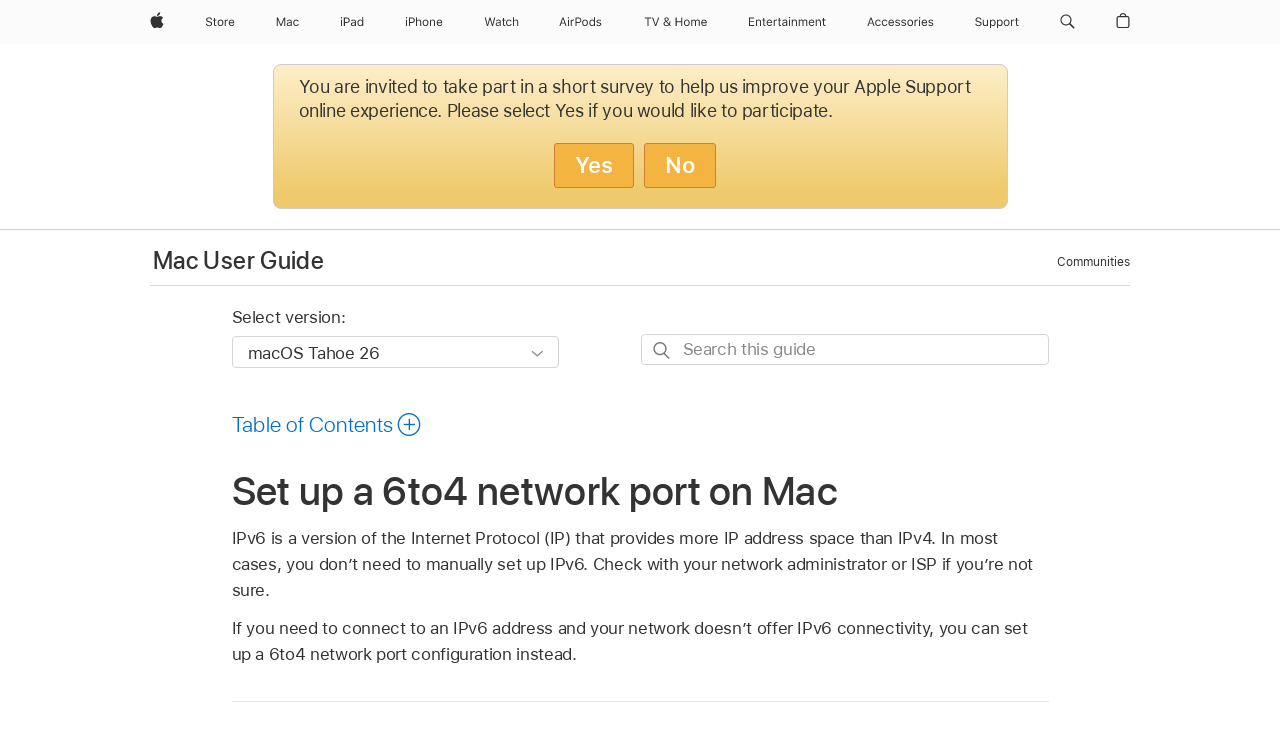

--- FILE ---
content_type: text/html;charset=utf-8
request_url: https://support.apple.com/en-ie/guide/mac-help/mchlp2500/mac
body_size: 39625
content:

    
<!DOCTYPE html>
<html lang="en" prefix="og: http://ogp.me/ns#" dir=ltr>

<head>
	<meta name="viewport" content="width=device-width, initial-scale=1" />
	<meta http-equiv="content-type" content="text/html; charset=UTF-8" />
	<title lang="en">Set up a 6to4 network port on Mac - Apple Support (IE)</title>
	<link rel="dns-prefetch" href="https://www.apple.com/" />
	<link rel="preconnect" href="https://www.apple.com/" crossorigin />
	<link rel="canonical" href="https://support.apple.com/en-ie/guide/mac-help/mchlp2500/mac" />
	<link rel="apple-touch-icon" href="/favicon.ico">
    <link rel="icon" type="image/png" href="/favicon.ico">
	
	
		<meta name="description" content="Connect to an IPv6 network from a Mac that uses IPv4 by setting up a 6to4 network port configuration." />
		<meta property="og:url" content="https://support.apple.com/en-ie/guide/mac-help/mchlp2500/mac" />
		<meta property="og:title" content="Set up a 6to4 network port on Mac" />
		<meta property="og:description" content="Connect to an IPv6 network from a Mac that uses IPv4 by setting up a 6to4 network port configuration." />
		<meta property="og:site_name" content="Apple Support" />
		<meta property="og:locale" content="en_IE" />
		<meta property="og:type" content="article" />
		<meta name="ac-gn-search-field[locale]" content="en_IE" />
	

	
	
	
	
		<link rel="alternate" hreflang="en-ie" href="https://support.apple.com/en-ie/guide/mac-help/mchlp2500/mac">
	
		<link rel="alternate" hreflang="ar-kw" href="https://support.apple.com/ar-kw/guide/mac-help/mchlp2500/mac">
	
		<link rel="alternate" hreflang="en-il" href="https://support.apple.com/en-il/guide/mac-help/mchlp2500/mac">
	
		<link rel="alternate" hreflang="ms-my" href="https://support.apple.com/ms-my/guide/mac-help/mchlp2500/mac">
	
		<link rel="alternate" hreflang="en-in" href="https://support.apple.com/en-in/guide/mac-help/mchlp2500/mac">
	
		<link rel="alternate" hreflang="en-ae" href="https://support.apple.com/en-ae/guide/mac-help/mchlp2500/mac">
	
		<link rel="alternate" hreflang="en-za" href="https://support.apple.com/en-za/guide/mac-help/mchlp2500/mac">
	
		<link rel="alternate" hreflang="ta-in" href="https://support.apple.com/ta-in/guide/mac-help/mchlp2500/mac">
	
		<link rel="alternate" hreflang="no-no" href="https://support.apple.com/no-no/guide/mac-help/mchlp2500/mac">
	
		<link rel="alternate" hreflang="en-al" href="https://support.apple.com/en-al/guide/mac-help/mchlp2500/mac">
	
		<link rel="alternate" hreflang="en-is" href="https://support.apple.com/en-is/guide/mac-help/mchlp2500/mac">
	
		<link rel="alternate" hreflang="el-gr" href="https://support.apple.com/el-gr/guide/mac-help/mchlp2500/mac">
	
		<link rel="alternate" hreflang="en-am" href="https://support.apple.com/en-am/guide/mac-help/mchlp2500/mac">
	
		<link rel="alternate" hreflang="nl-nl" href="https://support.apple.com/nl-nl/guide/mac-help/mchlp2500/mac">
	
		<link rel="alternate" hreflang="en-au" href="https://support.apple.com/en-au/guide/mac-help/mchlp2500/mac">
	
		<link rel="alternate" hreflang="he-il" href="https://support.apple.com/he-il/guide/mac-help/mchlp2500/mac">
	
		<link rel="alternate" hreflang="en-az" href="https://support.apple.com/en-az/guide/mac-help/mchlp2500/mac">
	
		<link rel="alternate" hreflang="or-in" href="https://support.apple.com/or-in/guide/mac-help/mchlp2500/mac">
	
		<link rel="alternate" hreflang="hu-hu" href="https://support.apple.com/hu-hu/guide/mac-help/mchlp2500/mac">
	
		<link rel="alternate" hreflang="ml-in" href="https://support.apple.com/ml-in/guide/mac-help/mchlp2500/mac">
	
		<link rel="alternate" hreflang="en-jo" href="https://support.apple.com/en-jo/guide/mac-help/mchlp2500/mac">
	
		<link rel="alternate" hreflang="en-bh" href="https://support.apple.com/en-bh/guide/mac-help/mchlp2500/mac">
	
		<link rel="alternate" hreflang="es-cl" href="https://support.apple.com/es-cl/guide/mac-help/mchlp2500/mac">
	
		<link rel="alternate" hreflang="fr-sn" href="https://support.apple.com/fr-sn/guide/mac-help/mchlp2500/mac">
	
		<link rel="alternate" hreflang="fr-ca" href="https://support.apple.com/fr-ca/guide/mac-help/mchlp2500/mac">
	
		<link rel="alternate" hreflang="es-co" href="https://support.apple.com/es-co/guide/mac-help/mchlp2500/mac">
	
		<link rel="alternate" hreflang="pl-pl" href="https://support.apple.com/pl-pl/guide/mac-help/mchlp2500/mac">
	
		<link rel="alternate" hreflang="en-bn" href="https://support.apple.com/en-bn/guide/mac-help/mchlp2500/mac">
	
		<link rel="alternate" hreflang="pt-pt" href="https://support.apple.com/pt-pt/guide/mac-help/mchlp2500/mac">
	
		<link rel="alternate" hreflang="en-sa" href="https://support.apple.com/en-sa/guide/mac-help/mchlp2500/mac">
	
		<link rel="alternate" hreflang="fr-be" href="https://support.apple.com/fr-be/guide/mac-help/mchlp2500/mac">
	
		<link rel="alternate" hreflang="ar-eg" href="https://support.apple.com/ar-eg/guide/mac-help/mchlp2500/mac">
	
		<link rel="alternate" hreflang="en-bw" href="https://support.apple.com/en-bw/guide/mac-help/mchlp2500/mac">
	
		<link rel="alternate" hreflang="en-sg" href="https://support.apple.com/en-sg/guide/mac-help/mchlp2500/mac">
	
		<link rel="alternate" hreflang="en-by" href="https://support.apple.com/en-by/guide/mac-help/mchlp2500/mac">
	
		<link rel="alternate" hreflang="en-ke" href="https://support.apple.com/en-ke/guide/mac-help/mchlp2500/mac">
	
		<link rel="alternate" hreflang="hr-hr" href="https://support.apple.com/hr-hr/guide/mac-help/mchlp2500/mac">
	
		<link rel="alternate" hreflang="en-om" href="https://support.apple.com/en-om/guide/mac-help/mchlp2500/mac">
	
		<link rel="alternate" hreflang="en-ge" href="https://support.apple.com/en-ge/guide/mac-help/mchlp2500/mac">
	
		<link rel="alternate" hreflang="zh-mo" href="https://support.apple.com/zh-mo/guide/mac-help/mchlp2500/mac">
	
		<link rel="alternate" hreflang="de-at" href="https://support.apple.com/de-at/guide/mac-help/mchlp2500/mac">
	
		<link rel="alternate" hreflang="en-gu" href="https://support.apple.com/en-gu/guide/mac-help/mchlp2500/mac">
	
		<link rel="alternate" hreflang="en-gw" href="https://support.apple.com/en-gw/guide/mac-help/mchlp2500/mac">
	
		<link rel="alternate" hreflang="fr-gn" href="https://support.apple.com/fr-gn/guide/mac-help/mchlp2500/mac">
	
		<link rel="alternate" hreflang="fr-gq" href="https://support.apple.com/fr-gq/guide/mac-help/mchlp2500/mac">
	
		<link rel="alternate" hreflang="cs-cz" href="https://support.apple.com/cs-cz/guide/mac-help/mchlp2500/mac">
	
		<link rel="alternate" hreflang="en-ph" href="https://support.apple.com/en-ph/guide/mac-help/mchlp2500/mac">
	
		<link rel="alternate" hreflang="zh-tw" href="https://support.apple.com/zh-tw/guide/mac-help/mchlp2500/mac">
	
		<link rel="alternate" hreflang="en-hk" href="https://support.apple.com/en-hk/guide/mac-help/mchlp2500/mac">
	
		<link rel="alternate" hreflang="ko-kr" href="https://support.apple.com/ko-kr/guide/mac-help/mchlp2500/mac">
	
		<link rel="alternate" hreflang="sk-sk" href="https://support.apple.com/sk-sk/guide/mac-help/mchlp2500/mac">
	
		<link rel="alternate" hreflang="ru-ru" href="https://support.apple.com/ru-ru/guide/mac-help/mchlp2500/mac">
	
		<link rel="alternate" hreflang="ar-om" href="https://support.apple.com/ar-om/guide/mac-help/mchlp2500/mac">
	
		<link rel="alternate" hreflang="en-qa" href="https://support.apple.com/en-qa/guide/mac-help/mchlp2500/mac">
	
		<link rel="alternate" hreflang="sv-se" href="https://support.apple.com/sv-se/guide/mac-help/mchlp2500/mac">
	
		<link rel="alternate" hreflang="mr-in" href="https://support.apple.com/mr-in/guide/mac-help/mchlp2500/mac">
	
		<link rel="alternate" hreflang="da-dk" href="https://support.apple.com/da-dk/guide/mac-help/mchlp2500/mac">
	
		<link rel="alternate" hreflang="uk-ua" href="https://support.apple.com/uk-ua/guide/mac-help/mchlp2500/mac">
	
		<link rel="alternate" hreflang="en-us" href="https://support.apple.com/guide/mac-help/mchlp2500/mac">
	
		<link rel="alternate" hreflang="en-mk" href="https://support.apple.com/en-mk/guide/mac-help/mchlp2500/mac">
	
		<link rel="alternate" hreflang="en-mn" href="https://support.apple.com/en-mn/guide/mac-help/mchlp2500/mac">
	
		<link rel="alternate" hreflang="gu-in" href="https://support.apple.com/gu-in/guide/mac-help/mchlp2500/mac">
	
		<link rel="alternate" hreflang="en-eg" href="https://support.apple.com/en-eg/guide/mac-help/mchlp2500/mac">
	
		<link rel="alternate" hreflang="en-mo" href="https://support.apple.com/en-mo/guide/mac-help/mchlp2500/mac">
	
		<link rel="alternate" hreflang="en-uz" href="https://support.apple.com/en-uz/guide/mac-help/mchlp2500/mac">
	
		<link rel="alternate" hreflang="fr-ne" href="https://support.apple.com/fr-ne/guide/mac-help/mchlp2500/mac">
	
		<link rel="alternate" hreflang="en-mt" href="https://support.apple.com/en-mt/guide/mac-help/mchlp2500/mac">
	
		<link rel="alternate" hreflang="nl-be" href="https://support.apple.com/nl-be/guide/mac-help/mchlp2500/mac">
	
		<link rel="alternate" hreflang="zh-cn" href="https://support.apple.com/zh-cn/guide/mac-help/mchlp2500/mac">
	
		<link rel="alternate" hreflang="te-in" href="https://support.apple.com/te-in/guide/mac-help/mchlp2500/mac">
	
		<link rel="alternate" hreflang="en-mz" href="https://support.apple.com/en-mz/guide/mac-help/mchlp2500/mac">
	
		<link rel="alternate" hreflang="fr-ml" href="https://support.apple.com/fr-ml/guide/mac-help/mchlp2500/mac">
	
		<link rel="alternate" hreflang="en-my" href="https://support.apple.com/en-my/guide/mac-help/mchlp2500/mac">
	
		<link rel="alternate" hreflang="hi-in" href="https://support.apple.com/hi-in/guide/mac-help/mchlp2500/mac">
	
		<link rel="alternate" hreflang="fr-mu" href="https://support.apple.com/fr-mu/guide/mac-help/mchlp2500/mac">
	
		<link rel="alternate" hreflang="en-ng" href="https://support.apple.com/en-ng/guide/mac-help/mchlp2500/mac">
	
		<link rel="alternate" hreflang="el-cy" href="https://support.apple.com/el-cy/guide/mac-help/mchlp2500/mac">
	
		<link rel="alternate" hreflang="en-vn" href="https://support.apple.com/en-vn/guide/mac-help/mchlp2500/mac">
	
		<link rel="alternate" hreflang="ja-jp" href="https://support.apple.com/ja-jp/guide/mac-help/mchlp2500/mac">
	
		<link rel="alternate" hreflang="de-ch" href="https://support.apple.com/de-ch/guide/mac-help/mchlp2500/mac">
	
		<link rel="alternate" hreflang="ar-qa" href="https://support.apple.com/ar-qa/guide/mac-help/mchlp2500/mac">
	
		<link rel="alternate" hreflang="en-nz" href="https://support.apple.com/en-nz/guide/mac-help/mchlp2500/mac">
	
		<link rel="alternate" hreflang="ro-ro" href="https://support.apple.com/ro-ro/guide/mac-help/mchlp2500/mac">
	
		<link rel="alternate" hreflang="it-ch" href="https://support.apple.com/it-ch/guide/mac-help/mchlp2500/mac">
	
		<link rel="alternate" hreflang="tr-tr" href="https://support.apple.com/tr-tr/guide/mac-help/mchlp2500/mac">
	
		<link rel="alternate" hreflang="fr-fr" href="https://support.apple.com/fr-fr/guide/mac-help/mchlp2500/mac">
	
		<link rel="alternate" hreflang="vi-vn" href="https://support.apple.com/vi-vn/guide/mac-help/mchlp2500/mac">
	
		<link rel="alternate" hreflang="en-gb" href="https://support.apple.com/en-gb/guide/mac-help/mchlp2500/mac">
	
		<link rel="alternate" hreflang="fi-fi" href="https://support.apple.com/fi-fi/guide/mac-help/mchlp2500/mac">
	
		<link rel="alternate" hreflang="en-kg" href="https://support.apple.com/en-kg/guide/mac-help/mchlp2500/mac">
	
		<link rel="alternate" hreflang="en-ca" href="https://support.apple.com/en-ca/guide/mac-help/mchlp2500/mac">
	
		<link rel="alternate" hreflang="fr-tn" href="https://support.apple.com/fr-tn/guide/mac-help/mchlp2500/mac">
	
		<link rel="alternate" hreflang="ar-ae" href="https://support.apple.com/ar-ae/guide/mac-help/mchlp2500/mac">
	
		<link rel="alternate" hreflang="sl-si" href="https://support.apple.com/sl-si/guide/mac-help/mchlp2500/mac">
	
		<link rel="alternate" hreflang="bn-in" href="https://support.apple.com/bn-in/guide/mac-help/mchlp2500/mac">
	
		<link rel="alternate" hreflang="en-kw" href="https://support.apple.com/en-kw/guide/mac-help/mchlp2500/mac">
	
		<link rel="alternate" hreflang="en-kz" href="https://support.apple.com/en-kz/guide/mac-help/mchlp2500/mac">
	
		<link rel="alternate" hreflang="fr-cf" href="https://support.apple.com/fr-cf/guide/mac-help/mchlp2500/mac">
	
		<link rel="alternate" hreflang="fr-ci" href="https://support.apple.com/fr-ci/guide/mac-help/mchlp2500/mac">
	
		<link rel="alternate" hreflang="pa-in" href="https://support.apple.com/pa-in/guide/mac-help/mchlp2500/mac">
	
		<link rel="alternate" hreflang="fr-ch" href="https://support.apple.com/fr-ch/guide/mac-help/mchlp2500/mac">
	
		<link rel="alternate" hreflang="es-us" href="https://support.apple.com/es-us/guide/mac-help/mchlp2500/mac">
	
		<link rel="alternate" hreflang="kn-in" href="https://support.apple.com/kn-in/guide/mac-help/mchlp2500/mac">
	
		<link rel="alternate" hreflang="fr-cm" href="https://support.apple.com/fr-cm/guide/mac-help/mchlp2500/mac">
	
		<link rel="alternate" hreflang="en-lb" href="https://support.apple.com/en-lb/guide/mac-help/mchlp2500/mac">
	
		<link rel="alternate" hreflang="en-tj" href="https://support.apple.com/en-tj/guide/mac-help/mchlp2500/mac">
	
		<link rel="alternate" hreflang="en-tm" href="https://support.apple.com/en-tm/guide/mac-help/mchlp2500/mac">
	
		<link rel="alternate" hreflang="ar-sa" href="https://support.apple.com/ar-sa/guide/mac-help/mchlp2500/mac">
	
		<link rel="alternate" hreflang="ca-es" href="https://support.apple.com/ca-es/guide/mac-help/mchlp2500/mac">
	
		<link rel="alternate" hreflang="de-de" href="https://support.apple.com/de-de/guide/mac-help/mchlp2500/mac">
	
		<link rel="alternate" hreflang="en-lk" href="https://support.apple.com/en-lk/guide/mac-help/mchlp2500/mac">
	
		<link rel="alternate" hreflang="fr-ma" href="https://support.apple.com/fr-ma/guide/mac-help/mchlp2500/mac">
	
		<link rel="alternate" hreflang="zh-hk" href="https://support.apple.com/zh-hk/guide/mac-help/mchlp2500/mac">
	
		<link rel="alternate" hreflang="pt-br" href="https://support.apple.com/pt-br/guide/mac-help/mchlp2500/mac">
	
		<link rel="alternate" hreflang="de-li" href="https://support.apple.com/de-li/guide/mac-help/mchlp2500/mac">
	
		<link rel="alternate" hreflang="es-es" href="https://support.apple.com/es-es/guide/mac-help/mchlp2500/mac">
	
		<link rel="alternate" hreflang="ar-bh" href="https://support.apple.com/ar-bh/guide/mac-help/mchlp2500/mac">
	
		<link rel="alternate" hreflang="fr-mg" href="https://support.apple.com/fr-mg/guide/mac-help/mchlp2500/mac">
	
		<link rel="alternate" hreflang="ar-jo" href="https://support.apple.com/ar-jo/guide/mac-help/mchlp2500/mac">
	
		<link rel="alternate" hreflang="es-mx" href="https://support.apple.com/es-mx/guide/mac-help/mchlp2500/mac">
	
		<link rel="alternate" hreflang="it-it" href="https://support.apple.com/it-it/guide/mac-help/mchlp2500/mac">
	
		<link rel="alternate" hreflang="ur-in" href="https://support.apple.com/ur-in/guide/mac-help/mchlp2500/mac">
	
		<link rel="alternate" hreflang="id-id" href="https://support.apple.com/id-id/guide/mac-help/mchlp2500/mac">
	
		<link rel="alternate" hreflang="de-lu" href="https://support.apple.com/de-lu/guide/mac-help/mchlp2500/mac">
	
		<link rel="alternate" hreflang="en-md" href="https://support.apple.com/en-md/guide/mac-help/mchlp2500/mac">
	
		<link rel="alternate" hreflang="fr-lu" href="https://support.apple.com/fr-lu/guide/mac-help/mchlp2500/mac">
	
		<link rel="alternate" hreflang="en-me" href="https://support.apple.com/en-me/guide/mac-help/mchlp2500/mac">
	
		<link rel="alternate" hreflang="th-th" href="https://support.apple.com/th-th/guide/mac-help/mchlp2500/mac">
	

		<link rel="preload" as="style" href="/clientside/build/apd-sasskit.built.css" onload="this.onload=null;this.rel='stylesheet'">
		<noscript>
			<link rel="stylesheet" href="/clientside/build/apd-sasskit.built.css" type="text/css" />
		</noscript>

		
			<link rel="preload" as="style" href="/clientside/build/app-apd.css" onload="this.onload=null;this.rel='stylesheet'">
			<noscript>
				<link rel="stylesheet" href="/clientside/build/app-apd.css" type="text/css" />
			</noscript>
    	

	
    <link rel="preload" as="style"
        href="//www.apple.com/wss/fonts?families=SF+Pro,v1:200,300,400,500,600|SF+Pro+Icons,v1"
        onload="this.onload=null;this.rel='stylesheet'">
    <noscript>
        <link rel="stylesheet" href="//www.apple.com/wss/fonts?families=SF+Pro,v1:200,300,400,500,600|SF+Pro+Icons,v1" type="text/css" />
    </noscript>


	<script>
 
    var _applemd = {
        page: {
            
            site_section: "kb",
            
            content_type: "bk",
            info_type: "",
            topics: "",
            in_house: "",
            locale: "en-ie",
            
                content_template: "topic",
            
            friendly_content: {
                title: `Mac User Guide`,
                publish_date: "01282026",
                
                    topic_id:   "MCHLP2500",
                    article_id        :   "BK_E6C98C6CC7E83B9388A5DBF2A3D5B0F5_MCHLP2500",
                    product_version   :   "mac-help, 26",
                    os_version        :   "macOS Tahoe 26, 26",
                    article_version   :   "1"
                
            },
            
            
        },
        
            product: "mac-help"
        
    };
    const isMobilePlayer = /iPhone|iPod|Android/i.test(navigator.userAgent);
    

</script>

	
	<script>
		var data = {	
			showHelpFulfeedBack: true,
			id: "BK_E6C98C6CC7E83B9388A5DBF2A3D5B0F5_MCHLP2500",
			locale: "en_GB",
			podCookie: "ie~en",
			source : "",
			isSecureEnv: false,
			dtmPageSource: "topic",
			domain: "support.apple.com",
			isNeighborJsEnabled: true,
            dtmPageName: "acs.pageload"
		}
		window.appState = JSON.stringify(data);
	</script>
	 
		<script src="/clientside/build/nn.js" type="text/javascript" charset="utf-8"></script>
<script>
    
     var neighborInitData = {
        appDataSchemaVersion: '1.0.0',
        webVitalDataThrottlingPercentage: 100,
        reportThrottledWebVitalDataTypes: ['system:dom-content-loaded', 'system:load', 'system:unfocus', 'system:focus', 'system:unload', 'system:page-hide', 'system:visibility-change-visible', 'system:visibility-change-hidden', 'system:event', 'app:load', 'app:unload', 'app:event'],
        trackMarcomSearch: true,
        trackSurvey: true,
        
        endpoint: 'https://supportmetrics.apple.com/content/services/stats'
    }
</script>

	



</head>


	<body id="mchlp2500" dir="ltr" data-istaskopen="true" lang="en-gb" class="ac-gn-current-support no-js AppleTopic apd-topic dark-mode-enabled" data-designversion="2" itemscope
		itemtype="https://schema.org/TechArticle">

    
	
		





		 <meta name="globalnav-store-key" content="S2A49YFKJF2JAT22K" />
<meta name="globalnav-search-field[name]" content="q" />
<meta name="globalnav-search-field[action]" content="https://support.apple.com/kb/index" />
<meta name="globalnav-search-field[src]" content="globalnav_support" />
<meta name="globalnav-search-field[type]" content="organic" />
<meta name="globalnav-search-field[page]" content="search" />
<meta name="globalnav-search-field[locale]" content="en_IE" />
<meta name="globalnav-search-field[placeholder]" content="Search Support" />
<link
  rel="stylesheet"
  type="text/css"
  href="https://www.apple.com/api-www/global-elements/global-header/v1/assets/globalheader.css"
/>
<div id="globalheader" class="globalnav-scrim globalheader-light"><aside id="globalmessage-segment" lang="en-IE" dir="ltr" class="globalmessage-segment"><ul data-strings="{&quot;view&quot;:&quot;{%STOREFRONT%} Store Home&quot;,&quot;segments&quot;:{&quot;smb&quot;:&quot;Business Store Home&quot;,&quot;eduInd&quot;:&quot;Education Store Home&quot;,&quot;other&quot;:&quot;Store Home&quot;},&quot;exit&quot;:&quot;Exit&quot;}" class="globalmessage-segment-content"></ul></aside><nav id="globalnav" lang="en-IE" dir="ltr" aria-label="Global" data-analytics-element-engagement-start="globalnav:onFlyoutOpen" data-analytics-element-engagement-end="globalnav:onFlyoutClose" data-store-api="https://www.apple.com/[storefront]/shop/bag/status" data-analytics-activitymap-region-id="global nav" data-analytics-region="global nav" class="globalnav no-js   "><div class="globalnav-content"><div class="globalnav-item globalnav-menuback"><button aria-label="Main menu" class="globalnav-menuback-button"><span class="globalnav-chevron-icon"><svg height="48" viewBox="0 0 9 48" width="9" xmlns="http://www.w3.org/2000/svg"><path d="m1.5618 24.0621 6.5581-6.4238c.2368-.2319.2407-.6118.0088-.8486-.2324-.2373-.6123-.2407-.8486-.0088l-7 6.8569c-.1157.1138-.1807.2695-.1802.4316.001.1621.0674.3174.1846.4297l7 6.7241c.1162.1118.2661.1675.4155.1675.1577 0 .3149-.062.4326-.1846.2295-.2388.2222-.6187-.0171-.8481z"></path></svg></span></button></div><ul id="globalnav-list" class="globalnav-list"><li data-analytics-element-engagement="globalnav hover - apple" class="
				globalnav-item
				globalnav-item-apple
				
				
			"><a href="https://www.apple.com/ie/" data-globalnav-item-name="apple" data-analytics-title="apple home" aria-label="Apple" class="globalnav-link globalnav-link-apple"><span class="globalnav-image-regular globalnav-link-image"><svg height="44" viewBox="0 0 14 44" width="14" xmlns="http://www.w3.org/2000/svg"><path d="m13.0729 17.6825a3.61 3.61 0 0 0 -1.7248 3.0365 3.5132 3.5132 0 0 0 2.1379 3.2223 8.394 8.394 0 0 1 -1.0948 2.2618c-.6816.9812-1.3943 1.9623-2.4787 1.9623s-1.3633-.63-2.613-.63c-1.2187 0-1.6525.6507-2.644.6507s-1.6834-.9089-2.4787-2.0243a9.7842 9.7842 0 0 1 -1.6628-5.2776c0-3.0984 2.014-4.7405 3.9969-4.7405 1.0535 0 1.9314.6919 2.5924.6919.63 0 1.6112-.7333 2.8092-.7333a3.7579 3.7579 0 0 1 3.1604 1.5802zm-3.7284-2.8918a3.5615 3.5615 0 0 0 .8469-2.22 1.5353 1.5353 0 0 0 -.031-.32 3.5686 3.5686 0 0 0 -2.3445 1.2084 3.4629 3.4629 0 0 0 -.8779 2.1585 1.419 1.419 0 0 0 .031.2892 1.19 1.19 0 0 0 .2169.0207 3.0935 3.0935 0 0 0 2.1586-1.1368z"></path></svg></span><span class="globalnav-image-compact globalnav-link-image"><svg height="48" viewBox="0 0 17 48" width="17" xmlns="http://www.w3.org/2000/svg"><path d="m15.5752 19.0792a4.2055 4.2055 0 0 0 -2.01 3.5376 4.0931 4.0931 0 0 0 2.4908 3.7542 9.7779 9.7779 0 0 1 -1.2755 2.6351c-.7941 1.1431-1.6244 2.2862-2.8878 2.2862s-1.5883-.734-3.0443-.734c-1.42 0-1.9252.7581-3.08.7581s-1.9611-1.0589-2.8876-2.3584a11.3987 11.3987 0 0 1 -1.9373-6.1487c0-3.61 2.3464-5.523 4.6566-5.523 1.2274 0 2.25.8062 3.02.8062.734 0 1.8771-.8543 3.2729-.8543a4.3778 4.3778 0 0 1 3.6822 1.841zm-6.8586-2.0456a1.3865 1.3865 0 0 1 -.2527-.024 1.6557 1.6557 0 0 1 -.0361-.337 4.0341 4.0341 0 0 1 1.0228-2.5148 4.1571 4.1571 0 0 1 2.7314-1.4078 1.7815 1.7815 0 0 1 .0361.373 4.1487 4.1487 0 0 1 -.9867 2.587 3.6039 3.6039 0 0 1 -2.5148 1.3236z"></path></svg></span><span class="globalnav-link-text">Apple</span></a></li><li data-topnav-flyout-item="menu" data-topnav-flyout-label="Menu" role="none" class="globalnav-item globalnav-menu"><div data-topnav-flyout="menu" class="globalnav-flyout"><div class="globalnav-menu-list"><div data-analytics-element-engagement="globalnav hover - store" class="
				globalnav-item
				globalnav-item-store
				globalnav-item-menu
				
			"><ul role="none" class="globalnav-submenu-trigger-group"><li class="globalnav-submenu-trigger-item"><a href="https://www.apple.com/ie/shop/goto/store" data-globalnav-item-name="store" data-topnav-flyout-trigger-compact="true" data-analytics-title="store" data-analytics-element-engagement="hover - store" aria-label="Store" class="globalnav-link globalnav-submenu-trigger-link globalnav-link-store"><span class="globalnav-link-text-container"><span class="globalnav-image-regular globalnav-link-image"><svg height="44" viewBox="0 0 30 44" width="30" xmlns="http://www.w3.org/2000/svg"><path d="m26.5679 20.4629c1.002 0 1.67.738 1.693 1.857h-3.48c.076-1.119.779-1.857 1.787-1.857zm2.754 2.672v-.387c0-1.963-1.037-3.176-2.742-3.176-1.735 0-2.848 1.289-2.848 3.276 0 1.998 1.096 3.263 2.848 3.263 1.383 0 2.367-.668 2.66-1.746h-1.008c-.264.557-.814.856-1.629.856-1.072 0-1.769-.791-1.822-2.039v-.047zm-9.547-3.451h.96v.937h.094c.188-.615.914-1.049 1.752-1.049.164 0 .375.012.504.03v1.007c-.082-.023-.445-.058-.644-.058-.961 0-1.659 1.098-1.659 1.535v3.914h-1.007zm-4.27 5.519c-1.195 0-1.869-.867-1.869-2.361 0-1.5.674-2.361 1.869-2.361 1.196 0 1.87.861 1.87 2.361 0 1.494-.674 2.361-1.87 2.361zm0-5.631c-1.798 0-2.912 1.237-2.912 3.27 0 2.027 1.114 3.269 2.912 3.269 1.799 0 2.913-1.242 2.913-3.269 0-2.033-1.114-3.27-2.913-3.27zm-5.478-1.475v1.635h1.407v.843h-1.407v3.575c0 .744.282 1.06.938 1.06.182 0 .281-.006.469-.023v.849c-.199.035-.393.059-.592.059-1.301 0-1.822-.481-1.822-1.688v-3.832h-1.02v-.843h1.02v-1.635zm-8.103 5.694c.129.885.973 1.447 2.174 1.447 1.137 0 1.975-.615 1.975-1.453 0-.72-.527-1.177-1.693-1.47l-1.084-.282c-1.53-.386-2.192-1.078-2.192-2.279 0-1.436 1.201-2.408 2.988-2.408 1.635 0 2.854.972 2.942 2.338h-1.061c-.146-.867-.861-1.383-1.916-1.383-1.125 0-1.869.562-1.869 1.418 0 .662.463 1.043 1.629 1.342l.885.234c1.752.439 2.455 1.119 2.455 2.361 0 1.553-1.225 2.543-3.158 2.543-1.793 0-3.03-.949-3.141-2.408z"></path></svg></span><span class="globalnav-link-text">Store</span></span></a></li></ul></div><div data-analytics-element-engagement="globalnav hover - mac" class="
				globalnav-item
				globalnav-item-mac
				globalnav-item-menu
				
			"><ul role="none" class="globalnav-submenu-trigger-group"><li class="globalnav-submenu-trigger-item"><a href="https://www.apple.com/ie/mac/" data-globalnav-item-name="mac" data-topnav-flyout-trigger-compact="true" data-analytics-title="mac" data-analytics-element-engagement="hover - mac" aria-label="Mac" class="globalnav-link globalnav-submenu-trigger-link globalnav-link-mac"><span class="globalnav-link-text-container"><span class="globalnav-image-regular globalnav-link-image"><svg height="44" viewBox="0 0 23 44" width="23" xmlns="http://www.w3.org/2000/svg"><path d="m8.1558 25.9987v-6.457h-.0703l-2.666 6.457h-.8907l-2.666-6.457h-.0703v6.457h-.9844v-8.4551h1.2246l2.8945 7.0547h.0938l2.8945-7.0547h1.2246v8.4551zm2.5166-1.7696c0-1.1309.832-1.7812 2.3027-1.8691l1.8223-.1113v-.5742c0-.7793-.4863-1.207-1.4297-1.207-.7559 0-1.2832.2871-1.4238.7852h-1.0195c.1348-1.0137 1.1309-1.6816 2.4785-1.6816 1.541 0 2.4023.791 2.4023 2.1035v4.3242h-.9609v-.9318h-.0938c-.4102.6738-1.1016 1.043-1.9453 1.043-1.2246 0-2.1328-.7266-2.1328-1.8809zm4.125-.5859v-.5801l-1.6992.1113c-.9609.0645-1.3828.3984-1.3828 1.0312 0 .6445.5449 1.0195 1.2773 1.0195 1.0371.0001 1.8047-.6796 1.8047-1.5819zm6.958-2.0273c-.1641-.627-.7207-1.1367-1.6289-1.1367-1.1367 0-1.8516.9082-1.8516 2.3379 0 1.459.7266 2.3848 1.8516 2.3848.8496 0 1.4414-.3926 1.6289-1.1074h1.0195c-.1816 1.1602-1.125 2.0156-2.6426 2.0156-1.7695 0-2.9004-1.2832-2.9004-3.293 0-1.9688 1.125-3.2461 2.8945-3.2461 1.5352 0 2.4727.9199 2.6484 2.0449z"></path></svg></span><span class="globalnav-link-text">Mac</span></span></a></li></ul></div><div data-analytics-element-engagement="globalnav hover - ipad" class="
				globalnav-item
				globalnav-item-ipad
				globalnav-item-menu
				
			"><ul role="none" class="globalnav-submenu-trigger-group"><li class="globalnav-submenu-trigger-item"><a href="https://www.apple.com/ie/ipad/" data-globalnav-item-name="ipad" data-topnav-flyout-trigger-compact="true" data-analytics-title="ipad" data-analytics-element-engagement="hover - ipad" aria-label="iPad" class="globalnav-link globalnav-submenu-trigger-link globalnav-link-ipad"><span class="globalnav-link-text-container"><span class="globalnav-image-regular globalnav-link-image"><svg height="44" viewBox="0 0 24 44" width="24" xmlns="http://www.w3.org/2000/svg"><path d="m14.9575 23.7002c0 .902-.768 1.582-1.805 1.582-.732 0-1.277-.375-1.277-1.02 0-.632.422-.966 1.383-1.031l1.699-.111zm-1.395-4.072c-1.347 0-2.343.668-2.478 1.681h1.019c.141-.498.668-.785 1.424-.785.944 0 1.43.428 1.43 1.207v.574l-1.822.112c-1.471.088-2.303.738-2.303 1.869 0 1.154.908 1.881 2.133 1.881.844 0 1.535-.369 1.945-1.043h.094v.931h.961v-4.324c0-1.312-.862-2.103-2.403-2.103zm6.769 5.575c-1.155 0-1.846-.885-1.846-2.361 0-1.471.697-2.362 1.846-2.362 1.142 0 1.857.914 1.857 2.362 0 1.459-.709 2.361-1.857 2.361zm1.834-8.027v3.503h-.088c-.358-.691-1.102-1.107-1.981-1.107-1.605 0-2.654 1.289-2.654 3.27 0 1.986 1.037 3.269 2.654 3.269.873 0 1.623-.416 2.022-1.119h.093v1.008h.961v-8.824zm-15.394 4.869h-1.863v-3.563h1.863c1.225 0 1.899.639 1.899 1.799 0 1.119-.697 1.764-1.899 1.764zm.276-4.5h-3.194v8.455h1.055v-3.018h2.127c1.588 0 2.719-1.119 2.719-2.701 0-1.611-1.108-2.736-2.707-2.736zm-6.064 8.454h1.008v-6.316h-1.008zm-.199-8.237c0-.387.316-.704.703-.704s.703.317.703.704c0 .386-.316.703-.703.703s-.703-.317-.703-.703z"></path></svg></span><span class="globalnav-link-text">iPad</span></span></a></li></ul></div><div data-analytics-element-engagement="globalnav hover - iphone" class="
				globalnav-item
				globalnav-item-iphone
				globalnav-item-menu
				
			"><ul role="none" class="globalnav-submenu-trigger-group"><li class="globalnav-submenu-trigger-item"><a href="https://www.apple.com/ie/iphone/" data-globalnav-item-name="iphone" data-topnav-flyout-trigger-compact="true" data-analytics-title="iphone" data-analytics-element-engagement="hover - iphone" aria-label="iPhone " class="globalnav-link globalnav-submenu-trigger-link globalnav-link-iphone"><span class="globalnav-link-text-container"><span class="globalnav-image-regular globalnav-link-image"><svg height="44" viewBox="0 0 38 44" width="38" xmlns="http://www.w3.org/2000/svg"><path d="m32.7129 22.3203h3.48c-.023-1.119-.691-1.857-1.693-1.857-1.008 0-1.711.738-1.787 1.857zm4.459 2.045c-.293 1.078-1.277 1.746-2.66 1.746-1.752 0-2.848-1.266-2.848-3.264 0-1.986 1.113-3.275 2.848-3.275 1.705 0 2.742 1.213 2.742 3.176v.386h-4.541v.047c.053 1.248.75 2.039 1.822 2.039.815 0 1.366-.298 1.629-.855zm-12.282-4.682h.961v.996h.094c.316-.697.932-1.107 1.898-1.107 1.418 0 2.209.838 2.209 2.338v4.09h-1.007v-3.844c0-1.137-.481-1.676-1.489-1.676s-1.658.674-1.658 1.781v3.739h-1.008zm-2.499 3.158c0-1.5-.674-2.361-1.869-2.361-1.196 0-1.87.861-1.87 2.361 0 1.495.674 2.362 1.87 2.362 1.195 0 1.869-.867 1.869-2.362zm-4.782 0c0-2.033 1.114-3.269 2.913-3.269 1.798 0 2.912 1.236 2.912 3.269 0 2.028-1.114 3.27-2.912 3.27-1.799 0-2.913-1.242-2.913-3.27zm-6.636-5.666h1.008v3.504h.093c.317-.697.979-1.107 1.946-1.107 1.336 0 2.179.855 2.179 2.338v4.09h-1.007v-3.844c0-1.119-.504-1.676-1.459-1.676-1.131 0-1.752.715-1.752 1.781v3.739h-1.008zm-6.015 4.87h1.863c1.202 0 1.899-.645 1.899-1.764 0-1.16-.674-1.799-1.899-1.799h-1.863zm2.139-4.5c1.599 0 2.707 1.125 2.707 2.736 0 1.582-1.131 2.701-2.719 2.701h-2.127v3.018h-1.055v-8.455zm-6.114 8.454h1.008v-6.316h-1.008zm-.2-8.238c0-.386.317-.703.703-.703.387 0 .704.317.704.703 0 .387-.317.704-.704.704-.386 0-.703-.317-.703-.704z"></path></svg></span><span class="globalnav-link-text">iPhone </span></span></a></li></ul></div><div data-analytics-element-engagement="globalnav hover - watch" class="
				globalnav-item
				globalnav-item-watch
				globalnav-item-menu
				
			"><ul role="none" class="globalnav-submenu-trigger-group"><li class="globalnav-submenu-trigger-item"><a href="https://www.apple.com/ie/watch/" data-globalnav-item-name="watch" data-topnav-flyout-trigger-compact="true" data-analytics-title="watch" data-analytics-element-engagement="hover - watch" aria-label="Watch" class="globalnav-link globalnav-submenu-trigger-link globalnav-link-watch"><span class="globalnav-link-text-container"><span class="globalnav-image-regular globalnav-link-image"><svg height="44" viewBox="0 0 35 44" width="35" xmlns="http://www.w3.org/2000/svg"><path d="m28.9819 17.1758h1.008v3.504h.094c.316-.697.978-1.108 1.945-1.108 1.336 0 2.18.856 2.18 2.338v4.09h-1.008v-3.844c0-1.119-.504-1.675-1.459-1.675-1.131 0-1.752.715-1.752 1.781v3.738h-1.008zm-2.42 4.441c-.164-.627-.721-1.136-1.629-1.136-1.137 0-1.852.908-1.852 2.338 0 1.459.727 2.384 1.852 2.384.849 0 1.441-.392 1.629-1.107h1.019c-.182 1.16-1.125 2.016-2.642 2.016-1.77 0-2.901-1.284-2.901-3.293 0-1.969 1.125-3.247 2.895-3.247 1.535 0 2.472.92 2.648 2.045zm-6.533-3.568v1.635h1.407v.844h-1.407v3.574c0 .744.282 1.06.938 1.06.182 0 .281-.006.469-.023v.85c-.2.035-.393.058-.592.058-1.301 0-1.822-.48-1.822-1.687v-3.832h-1.02v-.844h1.02v-1.635zm-4.2 5.596v-.58l-1.699.111c-.961.064-1.383.398-1.383 1.031 0 .645.545 1.02 1.277 1.02 1.038 0 1.805-.68 1.805-1.582zm-4.125.586c0-1.131.832-1.782 2.303-1.869l1.822-.112v-.574c0-.779-.486-1.207-1.43-1.207-.755 0-1.283.287-1.423.785h-1.02c.135-1.014 1.131-1.682 2.479-1.682 1.541 0 2.402.792 2.402 2.104v4.324h-.961v-.931h-.094c-.41.673-1.101 1.043-1.945 1.043-1.225 0-2.133-.727-2.133-1.881zm-7.684 1.769h-.996l-2.303-8.455h1.101l1.682 6.873h.07l1.893-6.873h1.066l1.893 6.873h.07l1.682-6.873h1.101l-2.302 8.455h-.996l-1.946-6.674h-.07z"></path></svg></span><span class="globalnav-link-text">Watch</span></span></a></li></ul></div><div data-analytics-element-engagement="globalnav hover - airpods" class="
				globalnav-item
				globalnav-item-airpods
				globalnav-item-menu
				
			"><ul role="none" class="globalnav-submenu-trigger-group"><li class="globalnav-submenu-trigger-item"><a href="https://www.apple.com/ie/airpods/" data-globalnav-item-name="airpods" data-topnav-flyout-trigger-compact="true" data-analytics-title="airpods" data-analytics-element-engagement="hover - airpods" aria-label="AirPods" class="globalnav-link globalnav-submenu-trigger-link globalnav-link-airpods"><span class="globalnav-link-text-container"><span class="globalnav-image-regular globalnav-link-image"><svg height="44" viewBox="0 0 43 44" width="43" xmlns="http://www.w3.org/2000/svg"><path d="m11.7153 19.6836h.961v.937h.094c.187-.615.914-1.048 1.752-1.048.164 0 .375.011.504.029v1.008c-.082-.024-.446-.059-.645-.059-.961 0-1.658.645-1.658 1.535v3.914h-1.008zm28.135-.111c1.324 0 2.244.656 2.379 1.693h-.996c-.135-.504-.627-.838-1.389-.838-.75 0-1.336.381-1.336.943 0 .434.352.704 1.096.885l.973.235c1.189.287 1.763.802 1.763 1.711 0 1.13-1.095 1.91-2.531 1.91-1.406 0-2.373-.674-2.484-1.723h1.037c.17.533.674.873 1.482.873.85 0 1.459-.404 1.459-.984 0-.434-.328-.727-1.002-.891l-1.084-.264c-1.183-.287-1.722-.796-1.722-1.71 0-1.049 1.013-1.84 2.355-1.84zm-6.665 5.631c-1.155 0-1.846-.885-1.846-2.362 0-1.471.697-2.361 1.846-2.361 1.142 0 1.857.914 1.857 2.361 0 1.459-.709 2.362-1.857 2.362zm1.834-8.028v3.504h-.088c-.358-.691-1.102-1.107-1.981-1.107-1.605 0-2.654 1.289-2.654 3.269 0 1.987 1.037 3.27 2.654 3.27.873 0 1.623-.416 2.022-1.119h.094v1.007h.961v-8.824zm-9.001 8.028c-1.195 0-1.869-.868-1.869-2.362 0-1.5.674-2.361 1.869-2.361 1.196 0 1.869.861 1.869 2.361 0 1.494-.673 2.362-1.869 2.362zm0-5.631c-1.799 0-2.912 1.236-2.912 3.269 0 2.028 1.113 3.27 2.912 3.27s2.912-1.242 2.912-3.27c0-2.033-1.113-3.269-2.912-3.269zm-17.071 6.427h1.008v-6.316h-1.008zm-.199-8.238c0-.387.317-.703.703-.703.387 0 .703.316.703.703s-.316.703-.703.703c-.386 0-.703-.316-.703-.703zm-6.137 4.922 1.324-3.773h.093l1.325 3.773zm1.892-5.139h-1.043l-3.117 8.455h1.107l.85-2.42h3.363l.85 2.42h1.107zm14.868 4.5h-1.864v-3.562h1.864c1.224 0 1.898.639 1.898 1.799 0 1.119-.697 1.763-1.898 1.763zm.275-4.5h-3.193v8.455h1.054v-3.017h2.127c1.588 0 2.719-1.119 2.719-2.701 0-1.612-1.107-2.737-2.707-2.737z"></path></svg></span><span class="globalnav-link-text">AirPods</span></span></a></li></ul></div><div data-analytics-element-engagement="globalnav hover - tv-home" class="
				globalnav-item
				globalnav-item-tv-home
				globalnav-item-menu
				
			"><ul role="none" class="globalnav-submenu-trigger-group"><li class="globalnav-submenu-trigger-item"><a href="https://www.apple.com/ie/tv-home/" data-globalnav-item-name="tv-home" data-topnav-flyout-trigger-compact="true" data-analytics-title="tv &amp; home" data-analytics-element-engagement="hover - tv &amp; home" aria-label="TV and Home" class="globalnav-link globalnav-submenu-trigger-link globalnav-link-tv-home"><span class="globalnav-link-text-container"><span class="globalnav-image-regular globalnav-link-image"><svg height="44" viewBox="0 0 65 44" width="65" xmlns="http://www.w3.org/2000/svg"><path d="m4.3755 26v-7.5059h-2.7246v-.9492h6.5039v.9492h-2.7246v7.5059zm7.7314 0-3.1172-8.4551h1.1074l2.4844 7.0898h.0938l2.4844-7.0898h1.1074l-3.1172 8.4551zm13.981-.8438c-.7207.6328-1.7109 1.002-2.7363 1.002-1.6816 0-2.8594-.9961-2.8594-2.4141 0-1.002.5449-1.7637 1.6758-2.3613.0762-.0352.2344-.1172.3281-.1641-.7793-.8203-1.0605-1.3652-1.0605-1.9805 0-1.084.9199-1.8926 2.1562-1.8926 1.248 0 2.1562.7969 2.1562 1.9043 0 .8672-.5215 1.5-1.8281 2.1855l2.1152 2.2734c.2637-.5273.3984-1.2188.3984-2.2734v-.1465h.9844v.1523c0 1.3125-.2344 2.2676-.6973 2.9824l1.4708 1.5764h-1.3242zm-4.541-1.4824c0 .9492.7676 1.5938 1.8984 1.5938.7676 0 1.5586-.3047 2.0215-.791l-2.3906-2.6133c-.0645.0234-.2168.0996-.2988.1406-.8145.4219-1.2305 1.0078-1.2305 1.6699zm3.2109-4.3886c0-.6562-.4746-1.1016-1.1602-1.1016-.6738 0-1.1543.457-1.1543 1.1133 0 .4688.2402.8789.9082 1.541 1.0313-.5274 1.4063-.9492 1.4063-1.5527zm13.5176 6.7148v-3.8496h-4.6406v3.8496h-1.0547v-8.4551h1.0547v3.6562h4.6406v-3.6562h1.0547v8.4551zm2.6455-3.1582c0-2.0332 1.1133-3.2695 2.9121-3.2695s2.9121 1.2363 2.9121 3.2695c0 2.0273-1.1133 3.2695-2.9121 3.2695s-2.9121-1.2422-2.9121-3.2695zm4.7812 0c0-1.5-.6738-2.3613-1.8691-2.3613s-1.8691.8613-1.8691 2.3613c0 1.4941.6738 2.3613 1.8691 2.3613s1.8691-.8672 1.8691-2.3613zm2.5054-3.1582h.9609v.9961h.0938c.2871-.7031.9199-1.1074 1.7637-1.1074.8555 0 1.4531.4512 1.7461 1.1074h.0938c.3398-.668 1.0605-1.1074 1.9336-1.1074 1.2891 0 2.0098.7383 2.0098 2.0625v4.3652h-1.0078v-4.1309c0-.9316-.4395-1.3887-1.3301-1.3887-.8789 0-1.4648.6562-1.4648 1.459v4.0606h-1.0078v-4.2891c0-.75-.5215-1.2305-1.3184-1.2305-.8262 0-1.4648.7148-1.4648 1.6055v3.9141h-1.0078v-6.3164zm15.5127 4.6816c-.293 1.0781-1.2773 1.7461-2.6602 1.7461-1.752 0-2.8477-1.2656-2.8477-3.2637 0-1.9863 1.1133-3.2754 2.8477-3.2754 1.7051 0 2.7422 1.2129 2.7422 3.1758v.3867h-4.541v.0469c.0527 1.248.75 2.0391 1.8223 2.0391.8145 0 1.3652-.2988 1.6289-.8555zm-4.459-2.0449h3.4805c-.0234-1.1191-.6914-1.8574-1.6934-1.8574-1.0078 0-1.7109.7383-1.7871 1.8574z"></path></svg></span><span class="globalnav-link-text">TV &amp; Home</span></span></a></li></ul></div><div data-analytics-element-engagement="globalnav hover - entertainment" class="
				globalnav-item
				globalnav-item-entertainment
				globalnav-item-menu
				
			"><ul role="none" class="globalnav-submenu-trigger-group"><li class="globalnav-submenu-trigger-item"><a href="https://www.apple.com/ie/entertainment/" data-globalnav-item-name="entertainment" data-topnav-flyout-trigger-compact="true" data-analytics-title="entertainment" data-analytics-element-engagement="hover - entertainment" aria-label="Entertainment" class="globalnav-link globalnav-submenu-trigger-link globalnav-link-entertainment"><span class="globalnav-link-text-container"><span class="globalnav-image-regular globalnav-link-image"><svg xmlns="http://www.w3.org/2000/svg" viewBox="0 0 77 44" width="77" height="44"><path d="m0 17.4863h5.2383v.9492h-4.1836v2.7129h3.9668v.9375h-3.9668v2.9062h4.1836v.9492h-5.2383zm6.8994 2.1387h1.0195v.9492h.0938c.3164-.668.9082-1.0605 1.8398-1.0605 1.418 0 2.209.8379 2.209 2.3379v4.0898h-1.0195v-3.8438c0-1.1367-.4688-1.6816-1.4766-1.6816s-1.6465.6797-1.6465 1.7871v3.7383h-1.0195zm7.2803 4.6758v-3.832h-.9961v-.8438h.9961v-1.6348h1.0547v1.6348h1.3828v.8438h-1.3828v3.5742c0 .7441.2578 1.043.9141 1.043.1816 0 .2812-.0059.4688-.0234v.8672c-.1992.0352-.3926.0586-.5918.0586-1.3009-.0001-1.8458-.4806-1.8458-1.6876zm3.4365-1.4942v-.0059c0-1.9512 1.1133-3.2871 2.8301-3.2871s2.7598 1.2773 2.7598 3.1641v.3984h-4.5469c.0293 1.3066.75 2.0684 1.875 2.0684.8555 0 1.3828-.4043 1.5527-.7852l.0234-.0527h1.0195l-.0117.0469c-.2168.8555-1.1191 1.6992-2.6074 1.6992-1.8046 0-2.8945-1.2656-2.8945-3.2461zm1.0606-.5449h3.4922c-.1055-1.248-.7969-1.8398-1.7285-1.8398-.9376 0-1.6524.6386-1.7637 1.8398zm5.9912-2.6367h1.0195v.9375h.0938c.2402-.6621.832-1.0488 1.6875-1.0488.1934 0 .4102.0234.5098.041v.9902c-.2109-.0352-.4043-.0586-.627-.0586-.9727 0-1.6641.6152-1.6641 1.541v3.9141h-1.0195zm4.9658 4.6758v-3.832h-.9961v-.8438h.9961v-1.6348h1.0547v1.6348h1.3828v.8438h-1.3828v3.5742c0 .7441.2578 1.043.9141 1.043.1816 0 .2812-.0059.4688-.0234v.8672c-.1992.0352-.3926.0586-.5918.0586-1.3009-.0001-1.8458-.4806-1.8458-1.6876zm3.4658-.1231v-.0117c0-1.125.832-1.7754 2.3027-1.8633l1.8105-.1113v-.5742c0-.7793-.4746-1.2012-1.418-1.2012-.7559 0-1.2539.2812-1.418.7734l-.0059.0176h-1.0195l.0059-.0352c.1641-.9902 1.125-1.6582 2.4727-1.6582 1.541 0 2.4023.791 2.4023 2.1035v4.3242h-1.0195v-.9316h-.0938c-.3984.6738-1.0605 1.043-1.9102 1.043-1.201 0-2.1092-.7265-2.1092-1.875zm2.3203.9903c1.0371 0 1.793-.6797 1.793-1.582v-.5742l-1.6875.1055c-.9609.0586-1.3828.3984-1.3828 1.0254v.0117c0 .6386.5449 1.0136 1.2773 1.0136zm4.3926-7.4649c0-.3867.3164-.7031.7031-.7031s.7031.3164.7031.7031-.3164.7031-.7031.7031-.7031-.3164-.7031-.7031zm.1875 1.9219h1.0195v6.3164h-1.0195zm2.8213 0h1.0195v.9492h.0938c.3164-.668.9082-1.0605 1.8398-1.0605 1.418 0 2.209.8379 2.209 2.3379v4.0898h-1.0195v-3.8438c0-1.1367-.4688-1.6816-1.4766-1.6816s-1.6465.6797-1.6465 1.7871v3.7383h-1.0195zm6.8818 0h1.0195v.9609h.0938c.2812-.6797.8789-1.0723 1.7051-1.0723.8555 0 1.4531.4512 1.7461 1.1074h.0938c.3398-.668 1.0605-1.1074 1.9336-1.1074 1.2891 0 2.0098.7383 2.0098 2.0625v4.3652h-1.0195v-4.1309c0-.9316-.4277-1.3945-1.3184-1.3945-.8789 0-1.459.6621-1.459 1.4648v4.0605h-1.0195v-4.2891c0-.75-.5156-1.2363-1.3125-1.2363-.8262 0-1.4531.7207-1.4531 1.6113v3.9141h-1.0195v-6.3162zm10.0049 3.1816v-.0059c0-1.9512 1.1133-3.2871 2.8301-3.2871s2.7598 1.2773 2.7598 3.1641v.3984h-4.5469c.0293 1.3066.75 2.0684 1.875 2.0684.8555 0 1.3828-.4043 1.5527-.7852l.0234-.0527h1.0195l-.0116.0469c-.2168.8555-1.1191 1.6992-2.6074 1.6992-1.8047 0-2.8946-1.2656-2.8946-3.2461zm1.0606-.5449h3.4922c-.1055-1.248-.7969-1.8398-1.7285-1.8398-.9376 0-1.6524.6386-1.7637 1.8398zm5.9912-2.6367h1.0195v.9492h.0938c.3164-.668.9082-1.0605 1.8398-1.0605 1.418 0 2.209.8379 2.209 2.3379v4.0898h-1.0195v-3.8438c0-1.1367-.4688-1.6816-1.4766-1.6816s-1.6465.6797-1.6465 1.7871v3.7383h-1.0195zm7.2802 4.6758v-3.832h-.9961v-.8438h.9961v-1.6348h1.0547v1.6348h1.3828v.8438h-1.3828v3.5742c0 .7441.2578 1.043.9141 1.043.1816 0 .2812-.0059.4688-.0234v.8672c-.1992.0352-.3926.0586-.5918.0586-1.3008-.0001-1.8458-.4806-1.8458-1.6876z"></path></svg></span><span class="globalnav-link-text">Entertainment</span></span></a></li></ul></div><div data-analytics-element-engagement="globalnav hover - accessories" class="
				globalnav-item
				globalnav-item-accessories
				globalnav-item-menu
				
			"><ul role="none" class="globalnav-submenu-trigger-group"><li class="globalnav-submenu-trigger-item"><a href="https://www.apple.com/ie/shop/goto/buy_accessories" data-globalnav-item-name="accessories" data-topnav-flyout-trigger-compact="true" data-analytics-title="accessories" data-analytics-element-engagement="hover - accessories" aria-label="Accessories" class="globalnav-link globalnav-submenu-trigger-link globalnav-link-accessories"><span class="globalnav-link-text-container"><span class="globalnav-image-regular globalnav-link-image"><svg height="44" viewBox="0 0 67 44" width="67" xmlns="http://www.w3.org/2000/svg"><path d="m5.6603 23.5715h-3.3633l-.8496 2.4199h-1.1074l3.1172-8.4551h1.043l3.1172 8.4551h-1.1075zm-3.0527-.8965h2.7422l-1.3242-3.7734h-.0938zm10.0986-1.0664c-.1641-.627-.7207-1.1367-1.6289-1.1367-1.1367 0-1.8516.9082-1.8516 2.3379 0 1.459.7266 2.3848 1.8516 2.3848.8496 0 1.4414-.3926 1.6289-1.1074h1.0195c-.1816 1.1602-1.125 2.0156-2.6426 2.0156-1.7695 0-2.9004-1.2832-2.9004-3.293 0-1.9688 1.125-3.2461 2.8945-3.2461 1.5352 0 2.4727.9199 2.6484 2.0449zm6.5947 0c-.1641-.627-.7207-1.1367-1.6289-1.1367-1.1367 0-1.8516.9082-1.8516 2.3379 0 1.459.7266 2.3848 1.8516 2.3848.8496 0 1.4414-.3926 1.6289-1.1074h1.0195c-.1816 1.1602-1.125 2.0156-2.6426 2.0156-1.7695 0-2.9004-1.2832-2.9004-3.293 0-1.9688 1.125-3.2461 2.8945-3.2461 1.5352 0 2.4727.9199 2.6484 2.0449zm7.5796 2.748c-.293 1.0781-1.2773 1.7461-2.6602 1.7461-1.752 0-2.8477-1.2656-2.8477-3.2637 0-1.9863 1.1133-3.2754 2.8477-3.2754 1.7051 0 2.7422 1.2129 2.7422 3.1758v.3867h-4.541v.0469c.0527 1.248.75 2.0391 1.8223 2.0391.8145 0 1.3652-.2988 1.6289-.8555zm-4.459-2.0449h3.4805c-.0234-1.1191-.6914-1.8574-1.6934-1.8574-1.0078 0-1.7109.7383-1.7871 1.8574zm8.212-2.748c1.3242 0 2.2441.6562 2.3789 1.6934h-.9961c-.1348-.5039-.627-.8379-1.3887-.8379-.75 0-1.3359.3809-1.3359.9434 0 .4336.3516.7031 1.0957.8848l.9727.2344c1.1895.2871 1.7637.8027 1.7637 1.7109 0 1.1309-1.0957 1.9102-2.5312 1.9102-1.4062 0-2.373-.6738-2.4844-1.7227h1.0371c.1699.5332.6738.873 1.4824.873.8496 0 1.459-.4043 1.459-.9844 0-.4336-.3281-.7266-1.002-.8906l-1.084-.2637c-1.1836-.2871-1.7227-.7969-1.7227-1.7109 0-1.0489 1.0137-1.8399 2.3555-1.8399zm6.0439 0c1.3242 0 2.2441.6562 2.3789 1.6934h-.9961c-.1348-.5039-.627-.8379-1.3887-.8379-.75 0-1.3359.3809-1.3359.9434 0 .4336.3516.7031 1.0957.8848l.9727.2344c1.1895.2871 1.7637.8027 1.7637 1.7109 0 1.1309-1.0957 1.9102-2.5312 1.9102-1.4062 0-2.373-.6738-2.4844-1.7227h1.0371c.1699.5332.6738.873 1.4824.873.8496 0 1.459-.4043 1.459-.9844 0-.4336-.3281-.7266-1.002-.8906l-1.084-.2637c-1.1836-.2871-1.7227-.7969-1.7227-1.7109 0-1.0489 1.0137-1.8399 2.3555-1.8399zm3.6357 3.2695c0-2.0332 1.1133-3.2695 2.9121-3.2695s2.9121 1.2363 2.9121 3.2695c0 2.0273-1.1133 3.2695-2.9121 3.2695s-2.9121-1.2422-2.9121-3.2695zm4.7813 0c0-1.5-.6738-2.3613-1.8691-2.3613s-1.8691.8613-1.8691 2.3613c0 1.4941.6738 2.3613 1.8691 2.3613s1.8691-.8672 1.8691-2.3613zm2.5054-3.1582h.9609v.9375h.0938c.1875-.6152.9141-1.0488 1.752-1.0488.1641 0 .375.0117.5039.0293v1.0078c-.082-.0234-.4453-.0586-.6445-.0586-.9609 0-1.6582.6445-1.6582 1.5352v3.9141h-1.0078v-6.3165zm4.2744-1.9219c0-.3867.3164-.7031.7031-.7031s.7031.3164.7031.7031-.3164.7031-.7031.7031-.7031-.3164-.7031-.7031zm.1992 1.9219h1.0078v6.3164h-1.0078zm8.001 4.6816c-.293 1.0781-1.2773 1.7461-2.6602 1.7461-1.752 0-2.8477-1.2656-2.8477-3.2637 0-1.9863 1.1133-3.2754 2.8477-3.2754 1.7051 0 2.7422 1.2129 2.7422 3.1758v.3867h-4.541v.0469c.0527 1.248.75 2.0391 1.8223 2.0391.8145 0 1.3652-.2988 1.6289-.8555zm-4.459-2.0449h3.4805c-.0234-1.1191-.6914-1.8574-1.6934-1.8574-1.0078 0-1.7109.7383-1.7871 1.8574zm8.2119-2.748c1.3242 0 2.2441.6562 2.3789 1.6934h-.9961c-.1348-.5039-.627-.8379-1.3887-.8379-.75 0-1.3359.3809-1.3359.9434 0 .4336.3516.7031 1.0957.8848l.9727.2344c1.1895.2871 1.7637.8027 1.7637 1.7109 0 1.1309-1.0957 1.9102-2.5312 1.9102-1.4062 0-2.373-.6738-2.4844-1.7227h1.0371c.1699.5332.6738.873 1.4824.873.8496 0 1.459-.4043 1.459-.9844 0-.4336-.3281-.7266-1.002-.8906l-1.084-.2637c-1.1836-.2871-1.7227-.7969-1.7227-1.7109 0-1.0489 1.0137-1.8399 2.3555-1.8399z"></path></svg></span><span class="globalnav-link-text">Accessories</span></span></a></li></ul></div><div data-analytics-element-engagement="globalnav hover - support" class="
				globalnav-item
				globalnav-item-support
				globalnav-item-menu
				
			"><ul role="none" class="globalnav-submenu-trigger-group"><li class="globalnav-submenu-trigger-item"><a href="https://support.apple.com/en-ie/?cid=gn-ols-home-hp-tab" data-globalnav-item-name="support" data-topnav-flyout-trigger-compact="true" data-analytics-title="support" data-analytics-element-engagement="hover - support" data-analytics-exit-link="true" aria-label="Support" class="globalnav-link globalnav-submenu-trigger-link globalnav-link-support"><span class="globalnav-link-text-container"><span class="globalnav-image-regular globalnav-link-image"><svg height="44" viewBox="0 0 44 44" width="44" xmlns="http://www.w3.org/2000/svg"><path d="m42.1206 18.0337v1.635h1.406v.844h-1.406v3.574c0 .744.281 1.06.937 1.06.182 0 .282-.006.469-.023v.849c-.199.036-.392.059-.592.059-1.3 0-1.822-.48-1.822-1.687v-3.832h-1.019v-.844h1.019v-1.635zm-6.131 1.635h.961v.937h.093c.188-.615.914-1.049 1.752-1.049.164 0 .375.012.504.03v1.008c-.082-.024-.445-.059-.644-.059-.961 0-1.659.644-1.659 1.535v3.914h-1.007zm-2.463 3.158c0-1.5-.674-2.361-1.869-2.361s-1.869.861-1.869 2.361c0 1.494.674 2.361 1.869 2.361s1.869-.867 1.869-2.361zm-4.781 0c0-2.033 1.113-3.27 2.912-3.27s2.912 1.237 2.912 3.27c0 2.027-1.113 3.27-2.912 3.27s-2.912-1.243-2.912-3.27zm-2.108 0c0-1.477-.692-2.361-1.846-2.361-1.143 0-1.863.908-1.863 2.361 0 1.447.72 2.361 1.857 2.361 1.16 0 1.852-.884 1.852-2.361zm1.043 0c0 1.975-1.049 3.27-2.655 3.27-.902 0-1.629-.393-1.974-1.061h-.094v3.059h-1.008v-8.426h.961v1.054h.094c.404-.726 1.16-1.166 2.021-1.166 1.612 0 2.655 1.284 2.655 3.27zm-8.048 0c0-1.477-.691-2.361-1.845-2.361-1.143 0-1.864.908-1.864 2.361 0 1.447.721 2.361 1.858 2.361 1.16 0 1.851-.884 1.851-2.361zm1.043 0c0 1.975-1.049 3.27-2.654 3.27-.902 0-1.629-.393-1.975-1.061h-.093v3.059h-1.008v-8.426h.961v1.054h.093c.405-.726 1.161-1.166 2.022-1.166 1.611 0 2.654 1.284 2.654 3.27zm-7.645 3.158h-.961v-.99h-.094c-.316.703-.99 1.102-1.957 1.102-1.418 0-2.156-.844-2.156-2.338v-4.09h1.008v3.844c0 1.136.422 1.664 1.43 1.664 1.113 0 1.722-.663 1.722-1.77v-3.738h1.008zm-11.69-2.209c.129.885.972 1.447 2.174 1.447 1.136 0 1.974-.615 1.974-1.453 0-.72-.527-1.177-1.693-1.47l-1.084-.282c-1.529-.386-2.192-1.078-2.192-2.279 0-1.435 1.202-2.408 2.989-2.408 1.634 0 2.853.973 2.941 2.338h-1.06c-.147-.867-.862-1.383-1.916-1.383-1.125 0-1.87.562-1.87 1.418 0 .662.463 1.043 1.629 1.342l.885.234c1.752.44 2.455 1.119 2.455 2.361 0 1.553-1.224 2.543-3.158 2.543-1.793 0-3.029-.949-3.141-2.408z"></path></svg></span><span class="globalnav-link-text">Support</span></span></a></li></ul></div></div></div></li><li data-topnav-flyout-label="Search apple.com" data-analytics-title="open - search field" class="globalnav-item globalnav-search"><a role="button" id="globalnav-menubutton-link-search" href="https://support.apple.com/kb/index?page=search&locale=en_IE" data-topnav-flyout-trigger-regular="true" data-topnav-flyout-trigger-compact="true" aria-label="Search apple.com" data-analytics-title="open - search field" class="globalnav-link globalnav-link-search"><span class="globalnav-image-regular"><svg xmlns="http://www.w3.org/2000/svg" width="15px" height="44px" viewBox="0 0 15 44">
<path d="M14.298,27.202l-3.87-3.87c0.701-0.929,1.122-2.081,1.122-3.332c0-3.06-2.489-5.55-5.55-5.55c-3.06,0-5.55,2.49-5.55,5.55 c0,3.061,2.49,5.55,5.55,5.55c1.251,0,2.403-0.421,3.332-1.122l3.87,3.87c0.151,0.151,0.35,0.228,0.548,0.228 s0.396-0.076,0.548-0.228C14.601,27.995,14.601,27.505,14.298,27.202z M1.55,20c0-2.454,1.997-4.45,4.45-4.45 c2.454,0,4.45,1.997,4.45,4.45S8.454,24.45,6,24.45C3.546,24.45,1.55,22.454,1.55,20z"></path>
</svg>
</span><span class="globalnav-image-compact"><svg height="48" viewBox="0 0 17 48" width="17" xmlns="http://www.w3.org/2000/svg"><path d="m16.2294 29.9556-4.1755-4.0821a6.4711 6.4711 0 1 0 -1.2839 1.2625l4.2005 4.1066a.9.9 0 1 0 1.2588-1.287zm-14.5294-8.0017a5.2455 5.2455 0 1 1 5.2455 5.2527 5.2549 5.2549 0 0 1 -5.2455-5.2527z"></path></svg></span></a><div id="globalnav-submenu-search" aria-labelledby="globalnav-menubutton-link-search" class="globalnav-flyout globalnav-submenu"><div class="globalnav-flyout-scroll-container"><div class="globalnav-flyout-content globalnav-submenu-content"><form action="https://support.apple.com/kb/index" method="get" class="globalnav-searchfield"><div class="globalnav-searchfield-wrapper"><input placeholder="Search apple.com" aria-label="Search apple.com" autocorrect="off" autocapitalize="off" autocomplete="off" spellcheck="false" class="globalnav-searchfield-input" name="q"><input id="globalnav-searchfield-src" type="hidden" name="src" value><input type="hidden" name="type" value><input type="hidden" name="page" value><input type="hidden" name="locale" value><button aria-label="Clear search" tabindex="-1" type="button" class="globalnav-searchfield-reset"><span class="globalnav-image-regular"><svg height="14" viewBox="0 0 14 14" width="14" xmlns="http://www.w3.org/2000/svg"><path d="m7 .0339a6.9661 6.9661 0 1 0 6.9661 6.9661 6.9661 6.9661 0 0 0 -6.9661-6.9661zm2.798 8.9867a.55.55 0 0 1 -.778.7774l-2.02-2.02-2.02 2.02a.55.55 0 0 1 -.7784-.7774l2.0206-2.0206-2.0204-2.02a.55.55 0 0 1 .7782-.7778l2.02 2.02 2.02-2.02a.55.55 0 0 1 .778.7778l-2.0203 2.02z"></path></svg></span><span class="globalnav-image-compact"><svg height="16" viewBox="0 0 16 16" width="16" xmlns="http://www.w3.org/2000/svg"><path d="m0 8a8.0474 8.0474 0 0 1 7.9922-8 8.0609 8.0609 0 0 1 8.0078 8 8.0541 8.0541 0 0 1 -8 8 8.0541 8.0541 0 0 1 -8-8zm5.6549 3.2863 2.3373-2.353 2.3451 2.353a.6935.6935 0 0 0 .4627.1961.6662.6662 0 0 0 .6667-.6667.6777.6777 0 0 0 -.1961-.4706l-2.3451-2.3373 2.3529-2.3607a.5943.5943 0 0 0 .1961-.4549.66.66 0 0 0 -.6667-.6589.6142.6142 0 0 0 -.447.1961l-2.3686 2.3606-2.353-2.3527a.6152.6152 0 0 0 -.447-.1883.6529.6529 0 0 0 -.6667.651.6264.6264 0 0 0 .1961.4549l2.3451 2.3529-2.3451 2.353a.61.61 0 0 0 -.1961.4549.6661.6661 0 0 0 .6667.6667.6589.6589 0 0 0 .4627-.1961z" ></path></svg></span></button><button aria-label="Submit search" tabindex="-1" aria-hidden="true" type="submit" class="globalnav-searchfield-submit"><span class="globalnav-image-regular"><svg height="32" viewBox="0 0 30 32" width="30" xmlns="http://www.w3.org/2000/svg"><path d="m23.3291 23.3066-4.35-4.35c-.0105-.0105-.0247-.0136-.0355-.0235a6.8714 6.8714 0 1 0 -1.5736 1.4969c.0214.0256.03.0575.0542.0815l4.35 4.35a1.1 1.1 0 1 0 1.5557-1.5547zm-15.4507-8.582a5.6031 5.6031 0 1 1 5.603 5.61 5.613 5.613 0 0 1 -5.603-5.61z"></path></svg></span><span class="globalnav-image-compact"><svg width="38" height="40" viewBox="0 0 38 40" xmlns="http://www.w3.org/2000/svg"><path d="m28.6724 27.8633-5.07-5.07c-.0095-.0095-.0224-.0122-.032-.0213a7.9967 7.9967 0 1 0 -1.8711 1.7625c.0254.03.0357.0681.0642.0967l5.07 5.07a1.3 1.3 0 0 0 1.8389-1.8379zm-18.0035-10.0033a6.5447 6.5447 0 1 1 6.545 6.5449 6.5518 6.5518 0 0 1 -6.545-6.5449z"></path></svg></span></button></div><div role="status" aria-live="polite" data-topnav-searchresults-label="total results" class="globalnav-searchresults-count"></div></form><div class="globalnav-searchresults"></div></div></div></div></li><li id="globalnav-bag" data-analytics-region="bag" class="globalnav-item globalnav-bag"><div class="globalnav-bag-wrapper"><a role="button" id="globalnav-menubutton-link-bag" href="https://www.apple.com/ie/shop/goto/bag" aria-label="Shopping Bag" data-globalnav-item-name="bag" data-topnav-flyout-trigger-regular="true" data-topnav-flyout-trigger-compact="true" data-analytics-title="open - bag" class="globalnav-link globalnav-link-bag"><span class="globalnav-image-regular"><svg height="44" viewBox="0 0 14 44" width="14" xmlns="http://www.w3.org/2000/svg"><path d="m11.3535 16.0283h-1.0205a3.4229 3.4229 0 0 0 -3.333-2.9648 3.4229 3.4229 0 0 0 -3.333 2.9648h-1.02a2.1184 2.1184 0 0 0 -2.117 2.1162v7.7155a2.1186 2.1186 0 0 0 2.1162 2.1167h8.707a2.1186 2.1186 0 0 0 2.1168-2.1167v-7.7155a2.1184 2.1184 0 0 0 -2.1165-2.1162zm-4.3535-1.8652a2.3169 2.3169 0 0 1 2.2222 1.8652h-4.4444a2.3169 2.3169 0 0 1 2.2222-1.8652zm5.37 11.6969a1.0182 1.0182 0 0 1 -1.0166 1.0171h-8.7069a1.0182 1.0182 0 0 1 -1.0165-1.0171v-7.7155a1.0178 1.0178 0 0 1 1.0166-1.0166h8.707a1.0178 1.0178 0 0 1 1.0164 1.0166z"></path></svg></span><span class="globalnav-image-compact"><svg height="48" viewBox="0 0 17 48" width="17" xmlns="http://www.w3.org/2000/svg"><path d="m13.4575 16.9268h-1.1353a3.8394 3.8394 0 0 0 -7.6444 0h-1.1353a2.6032 2.6032 0 0 0 -2.6 2.6v8.9232a2.6032 2.6032 0 0 0 2.6 2.6h9.915a2.6032 2.6032 0 0 0 2.6-2.6v-8.9231a2.6032 2.6032 0 0 0 -2.6-2.6001zm-4.9575-2.2768a2.658 2.658 0 0 1 2.6221 2.2764h-5.2442a2.658 2.658 0 0 1 2.6221-2.2764zm6.3574 13.8a1.4014 1.4014 0 0 1 -1.4 1.4h-9.9149a1.4014 1.4014 0 0 1 -1.4-1.4v-8.9231a1.4014 1.4014 0 0 1 1.4-1.4h9.915a1.4014 1.4014 0 0 1 1.4 1.4z"></path></svg></span></a><span aria-hidden="true" data-analytics-title="open - bag" class="globalnav-bag-badge"><span class="globalnav-bag-badge-separator"></span><span class="globalnav-bag-badge-number">0</span><span class="globalnav-bag-badge-unit">+</span></span></div><div id="globalnav-submenu-bag" aria-labelledby="globalnav-menubutton-link-bag" class="globalnav-flyout globalnav-submenu"><div class="globalnav-flyout-scroll-container"><div class="globalnav-flyout-content globalnav-submenu-content"></div></div></div></li></ul><div class="globalnav-menutrigger"><button id="globalnav-menutrigger-button" aria-controls="globalnav-list" aria-label="Menu" data-topnav-menu-label-open="Menu" data-topnav-menu-label-close="Close" data-topnav-flyout-trigger-compact="menu" class="globalnav-menutrigger-button"><svg width="18" height="18" viewBox="0 0 18 18"><polyline id="globalnav-menutrigger-bread-bottom" fill="none" stroke="currentColor" stroke-width="1.2" stroke-linecap="round" stroke-linejoin="round" points="2 12, 16 12" class="globalnav-menutrigger-bread globalnav-menutrigger-bread-bottom"><animate id="globalnav-anim-menutrigger-bread-bottom-open" attributeName="points" keyTimes="0;0.5;1" dur="0.24s" begin="indefinite" fill="freeze" calcMode="spline" keySplines="0.42, 0, 1, 1;0, 0, 0.58, 1" values=" 2 12, 16 12; 2 9, 16 9; 3.5 15, 15 3.5"></animate><animate id="globalnav-anim-menutrigger-bread-bottom-close" attributeName="points" keyTimes="0;0.5;1" dur="0.24s" begin="indefinite" fill="freeze" calcMode="spline" keySplines="0.42, 0, 1, 1;0, 0, 0.58, 1" values=" 3.5 15, 15 3.5; 2 9, 16 9; 2 12, 16 12"></animate></polyline><polyline id="globalnav-menutrigger-bread-top" fill="none" stroke="currentColor" stroke-width="1.2" stroke-linecap="round" stroke-linejoin="round" points="2 5, 16 5" class="globalnav-menutrigger-bread globalnav-menutrigger-bread-top"><animate id="globalnav-anim-menutrigger-bread-top-open" attributeName="points" keyTimes="0;0.5;1" dur="0.24s" begin="indefinite" fill="freeze" calcMode="spline" keySplines="0.42, 0, 1, 1;0, 0, 0.58, 1" values=" 2 5, 16 5; 2 9, 16 9; 3.5 3.5, 15 15"></animate><animate id="globalnav-anim-menutrigger-bread-top-close" attributeName="points" keyTimes="0;0.5;1" dur="0.24s" begin="indefinite" fill="freeze" calcMode="spline" keySplines="0.42, 0, 1, 1;0, 0, 0.58, 1" values=" 3.5 3.5, 15 15; 2 9, 16 9; 2 5, 16 5"></animate></polyline></svg></button></div></div></nav><div id="globalnav-curtain" class="globalnav-curtain"></div><div id="globalnav-placeholder" class="globalnav-placeholder"></div></div><script id="__ACGH_DATA__" type="application/json">{"props":{"globalNavData":{"locale":"en_IE","ariaLabel":"Global","analyticsAttributes":[{"name":"data-analytics-activitymap-region-id","value":"global nav"},{"name":"data-analytics-region","value":"global nav"}],"links":[{"id":"ba22be50190185f31ab80184bd93d77eeb8318d8d3e0d4ac67341988d2fb4bbd","name":"apple","text":"Apple","url":"/ie/","ariaLabel":"Apple","submenuAriaLabel":"Apple menu","images":[{"name":"regular","assetInline":"<svg height=\"44\" viewBox=\"0 0 14 44\" width=\"14\" xmlns=\"http://www.w3.org/2000/svg\"><path d=\"m13.0729 17.6825a3.61 3.61 0 0 0 -1.7248 3.0365 3.5132 3.5132 0 0 0 2.1379 3.2223 8.394 8.394 0 0 1 -1.0948 2.2618c-.6816.9812-1.3943 1.9623-2.4787 1.9623s-1.3633-.63-2.613-.63c-1.2187 0-1.6525.6507-2.644.6507s-1.6834-.9089-2.4787-2.0243a9.7842 9.7842 0 0 1 -1.6628-5.2776c0-3.0984 2.014-4.7405 3.9969-4.7405 1.0535 0 1.9314.6919 2.5924.6919.63 0 1.6112-.7333 2.8092-.7333a3.7579 3.7579 0 0 1 3.1604 1.5802zm-3.7284-2.8918a3.5615 3.5615 0 0 0 .8469-2.22 1.5353 1.5353 0 0 0 -.031-.32 3.5686 3.5686 0 0 0 -2.3445 1.2084 3.4629 3.4629 0 0 0 -.8779 2.1585 1.419 1.419 0 0 0 .031.2892 1.19 1.19 0 0 0 .2169.0207 3.0935 3.0935 0 0 0 2.1586-1.1368z\"></path></svg>"},{"name":"compact","assetInline":"<svg height=\"48\" viewBox=\"0 0 17 48\" width=\"17\" xmlns=\"http://www.w3.org/2000/svg\"><path d=\"m15.5752 19.0792a4.2055 4.2055 0 0 0 -2.01 3.5376 4.0931 4.0931 0 0 0 2.4908 3.7542 9.7779 9.7779 0 0 1 -1.2755 2.6351c-.7941 1.1431-1.6244 2.2862-2.8878 2.2862s-1.5883-.734-3.0443-.734c-1.42 0-1.9252.7581-3.08.7581s-1.9611-1.0589-2.8876-2.3584a11.3987 11.3987 0 0 1 -1.9373-6.1487c0-3.61 2.3464-5.523 4.6566-5.523 1.2274 0 2.25.8062 3.02.8062.734 0 1.8771-.8543 3.2729-.8543a4.3778 4.3778 0 0 1 3.6822 1.841zm-6.8586-2.0456a1.3865 1.3865 0 0 1 -.2527-.024 1.6557 1.6557 0 0 1 -.0361-.337 4.0341 4.0341 0 0 1 1.0228-2.5148 4.1571 4.1571 0 0 1 2.7314-1.4078 1.7815 1.7815 0 0 1 .0361.373 4.1487 4.1487 0 0 1 -.9867 2.587 3.6039 3.6039 0 0 1 -2.5148 1.3236z\"></path></svg>"}],"analyticsAttributes":[{"name":"data-analytics-title","value":"apple home"}]},{"id":"474205232778d0967231ca573b16c89cd23614f77c52e37aa01cf52dfb374207","name":"store","text":"Store","url":"/ie/shop/goto/store","ariaLabel":"Store","submenuAriaLabel":"Store menu","images":[{"name":"regular","assetInline":"<svg height=\"44\" viewBox=\"0 0 30 44\" width=\"30\" xmlns=\"http://www.w3.org/2000/svg\"><path d=\"m26.5679 20.4629c1.002 0 1.67.738 1.693 1.857h-3.48c.076-1.119.779-1.857 1.787-1.857zm2.754 2.672v-.387c0-1.963-1.037-3.176-2.742-3.176-1.735 0-2.848 1.289-2.848 3.276 0 1.998 1.096 3.263 2.848 3.263 1.383 0 2.367-.668 2.66-1.746h-1.008c-.264.557-.814.856-1.629.856-1.072 0-1.769-.791-1.822-2.039v-.047zm-9.547-3.451h.96v.937h.094c.188-.615.914-1.049 1.752-1.049.164 0 .375.012.504.03v1.007c-.082-.023-.445-.058-.644-.058-.961 0-1.659 1.098-1.659 1.535v3.914h-1.007zm-4.27 5.519c-1.195 0-1.869-.867-1.869-2.361 0-1.5.674-2.361 1.869-2.361 1.196 0 1.87.861 1.87 2.361 0 1.494-.674 2.361-1.87 2.361zm0-5.631c-1.798 0-2.912 1.237-2.912 3.27 0 2.027 1.114 3.269 2.912 3.269 1.799 0 2.913-1.242 2.913-3.269 0-2.033-1.114-3.27-2.913-3.27zm-5.478-1.475v1.635h1.407v.843h-1.407v3.575c0 .744.282 1.06.938 1.06.182 0 .281-.006.469-.023v.849c-.199.035-.393.059-.592.059-1.301 0-1.822-.481-1.822-1.688v-3.832h-1.02v-.843h1.02v-1.635zm-8.103 5.694c.129.885.973 1.447 2.174 1.447 1.137 0 1.975-.615 1.975-1.453 0-.72-.527-1.177-1.693-1.47l-1.084-.282c-1.53-.386-2.192-1.078-2.192-2.279 0-1.436 1.201-2.408 2.988-2.408 1.635 0 2.854.972 2.942 2.338h-1.061c-.146-.867-.861-1.383-1.916-1.383-1.125 0-1.869.562-1.869 1.418 0 .662.463 1.043 1.629 1.342l.885.234c1.752.439 2.455 1.119 2.455 2.361 0 1.553-1.225 2.543-3.158 2.543-1.793 0-3.03-.949-3.141-2.408z\"></path></svg>"}],"analyticsAttributes":[{"name":"data-analytics-title","value":"store"},{"name":"data-analytics-element-engagement","value":"hover - store"}]},{"id":"2a3375b6fc445cbc50c72759d5db63602b2fbf209d1b94955db94daa22df75d9","name":"mac","text":"Mac","url":"/ie/mac/","ariaLabel":"Mac","submenuAriaLabel":"Mac menu","images":[{"name":"regular","assetInline":"<svg height=\"44\" viewBox=\"0 0 23 44\" width=\"23\" xmlns=\"http://www.w3.org/2000/svg\"><path d=\"m8.1558 25.9987v-6.457h-.0703l-2.666 6.457h-.8907l-2.666-6.457h-.0703v6.457h-.9844v-8.4551h1.2246l2.8945 7.0547h.0938l2.8945-7.0547h1.2246v8.4551zm2.5166-1.7696c0-1.1309.832-1.7812 2.3027-1.8691l1.8223-.1113v-.5742c0-.7793-.4863-1.207-1.4297-1.207-.7559 0-1.2832.2871-1.4238.7852h-1.0195c.1348-1.0137 1.1309-1.6816 2.4785-1.6816 1.541 0 2.4023.791 2.4023 2.1035v4.3242h-.9609v-.9318h-.0938c-.4102.6738-1.1016 1.043-1.9453 1.043-1.2246 0-2.1328-.7266-2.1328-1.8809zm4.125-.5859v-.5801l-1.6992.1113c-.9609.0645-1.3828.3984-1.3828 1.0312 0 .6445.5449 1.0195 1.2773 1.0195 1.0371.0001 1.8047-.6796 1.8047-1.5819zm6.958-2.0273c-.1641-.627-.7207-1.1367-1.6289-1.1367-1.1367 0-1.8516.9082-1.8516 2.3379 0 1.459.7266 2.3848 1.8516 2.3848.8496 0 1.4414-.3926 1.6289-1.1074h1.0195c-.1816 1.1602-1.125 2.0156-2.6426 2.0156-1.7695 0-2.9004-1.2832-2.9004-3.293 0-1.9688 1.125-3.2461 2.8945-3.2461 1.5352 0 2.4727.9199 2.6484 2.0449z\"></path></svg>"}],"analyticsAttributes":[{"name":"data-analytics-title","value":"mac"},{"name":"data-analytics-element-engagement","value":"hover - mac"}]},{"id":"ed3b53b975ac809ade9f77424c64a658e0dbec150fbe3a292feba21ba4754477","name":"ipad","text":"iPad","url":"/ie/ipad/","ariaLabel":"iPad","submenuAriaLabel":"iPad menu","images":[{"name":"regular","assetInline":"<svg height=\"44\" viewBox=\"0 0 24 44\" width=\"24\" xmlns=\"http://www.w3.org/2000/svg\"><path d=\"m14.9575 23.7002c0 .902-.768 1.582-1.805 1.582-.732 0-1.277-.375-1.277-1.02 0-.632.422-.966 1.383-1.031l1.699-.111zm-1.395-4.072c-1.347 0-2.343.668-2.478 1.681h1.019c.141-.498.668-.785 1.424-.785.944 0 1.43.428 1.43 1.207v.574l-1.822.112c-1.471.088-2.303.738-2.303 1.869 0 1.154.908 1.881 2.133 1.881.844 0 1.535-.369 1.945-1.043h.094v.931h.961v-4.324c0-1.312-.862-2.103-2.403-2.103zm6.769 5.575c-1.155 0-1.846-.885-1.846-2.361 0-1.471.697-2.362 1.846-2.362 1.142 0 1.857.914 1.857 2.362 0 1.459-.709 2.361-1.857 2.361zm1.834-8.027v3.503h-.088c-.358-.691-1.102-1.107-1.981-1.107-1.605 0-2.654 1.289-2.654 3.27 0 1.986 1.037 3.269 2.654 3.269.873 0 1.623-.416 2.022-1.119h.093v1.008h.961v-8.824zm-15.394 4.869h-1.863v-3.563h1.863c1.225 0 1.899.639 1.899 1.799 0 1.119-.697 1.764-1.899 1.764zm.276-4.5h-3.194v8.455h1.055v-3.018h2.127c1.588 0 2.719-1.119 2.719-2.701 0-1.611-1.108-2.736-2.707-2.736zm-6.064 8.454h1.008v-6.316h-1.008zm-.199-8.237c0-.387.316-.704.703-.704s.703.317.703.704c0 .386-.316.703-.703.703s-.703-.317-.703-.703z\"></path></svg>"}],"analyticsAttributes":[{"name":"data-analytics-title","value":"ipad"},{"name":"data-analytics-element-engagement","value":"hover - ipad"}]},{"id":"ef156f50a968d4968974213deb164ffd9e17a0352fce1d1a3de8601c14c2e4fd","name":"iphone","text":"iPhone ","url":"/ie/iphone/","ariaLabel":"iPhone ","submenuAriaLabel":"iPhone menu","images":[{"name":"regular","assetInline":"<svg height=\"44\" viewBox=\"0 0 38 44\" width=\"38\" xmlns=\"http://www.w3.org/2000/svg\"><path d=\"m32.7129 22.3203h3.48c-.023-1.119-.691-1.857-1.693-1.857-1.008 0-1.711.738-1.787 1.857zm4.459 2.045c-.293 1.078-1.277 1.746-2.66 1.746-1.752 0-2.848-1.266-2.848-3.264 0-1.986 1.113-3.275 2.848-3.275 1.705 0 2.742 1.213 2.742 3.176v.386h-4.541v.047c.053 1.248.75 2.039 1.822 2.039.815 0 1.366-.298 1.629-.855zm-12.282-4.682h.961v.996h.094c.316-.697.932-1.107 1.898-1.107 1.418 0 2.209.838 2.209 2.338v4.09h-1.007v-3.844c0-1.137-.481-1.676-1.489-1.676s-1.658.674-1.658 1.781v3.739h-1.008zm-2.499 3.158c0-1.5-.674-2.361-1.869-2.361-1.196 0-1.87.861-1.87 2.361 0 1.495.674 2.362 1.87 2.362 1.195 0 1.869-.867 1.869-2.362zm-4.782 0c0-2.033 1.114-3.269 2.913-3.269 1.798 0 2.912 1.236 2.912 3.269 0 2.028-1.114 3.27-2.912 3.27-1.799 0-2.913-1.242-2.913-3.27zm-6.636-5.666h1.008v3.504h.093c.317-.697.979-1.107 1.946-1.107 1.336 0 2.179.855 2.179 2.338v4.09h-1.007v-3.844c0-1.119-.504-1.676-1.459-1.676-1.131 0-1.752.715-1.752 1.781v3.739h-1.008zm-6.015 4.87h1.863c1.202 0 1.899-.645 1.899-1.764 0-1.16-.674-1.799-1.899-1.799h-1.863zm2.139-4.5c1.599 0 2.707 1.125 2.707 2.736 0 1.582-1.131 2.701-2.719 2.701h-2.127v3.018h-1.055v-8.455zm-6.114 8.454h1.008v-6.316h-1.008zm-.2-8.238c0-.386.317-.703.703-.703.387 0 .704.317.704.703 0 .387-.317.704-.704.704-.386 0-.703-.317-.703-.704z\"></path></svg>"}],"analyticsAttributes":[{"name":"data-analytics-title","value":"iphone"},{"name":"data-analytics-element-engagement","value":"hover - iphone"}]},{"id":"8e2a5b66dfb93f19060ea8b9d47a247464a156c6676b16ba0fe42e84b6e5e8af","name":"watch","text":"Watch","url":"/ie/watch/","ariaLabel":"Watch","submenuAriaLabel":"Watch menu","images":[{"name":"regular","assetInline":"<svg height=\"44\" viewBox=\"0 0 35 44\" width=\"35\" xmlns=\"http://www.w3.org/2000/svg\"><path d=\"m28.9819 17.1758h1.008v3.504h.094c.316-.697.978-1.108 1.945-1.108 1.336 0 2.18.856 2.18 2.338v4.09h-1.008v-3.844c0-1.119-.504-1.675-1.459-1.675-1.131 0-1.752.715-1.752 1.781v3.738h-1.008zm-2.42 4.441c-.164-.627-.721-1.136-1.629-1.136-1.137 0-1.852.908-1.852 2.338 0 1.459.727 2.384 1.852 2.384.849 0 1.441-.392 1.629-1.107h1.019c-.182 1.16-1.125 2.016-2.642 2.016-1.77 0-2.901-1.284-2.901-3.293 0-1.969 1.125-3.247 2.895-3.247 1.535 0 2.472.92 2.648 2.045zm-6.533-3.568v1.635h1.407v.844h-1.407v3.574c0 .744.282 1.06.938 1.06.182 0 .281-.006.469-.023v.85c-.2.035-.393.058-.592.058-1.301 0-1.822-.48-1.822-1.687v-3.832h-1.02v-.844h1.02v-1.635zm-4.2 5.596v-.58l-1.699.111c-.961.064-1.383.398-1.383 1.031 0 .645.545 1.02 1.277 1.02 1.038 0 1.805-.68 1.805-1.582zm-4.125.586c0-1.131.832-1.782 2.303-1.869l1.822-.112v-.574c0-.779-.486-1.207-1.43-1.207-.755 0-1.283.287-1.423.785h-1.02c.135-1.014 1.131-1.682 2.479-1.682 1.541 0 2.402.792 2.402 2.104v4.324h-.961v-.931h-.094c-.41.673-1.101 1.043-1.945 1.043-1.225 0-2.133-.727-2.133-1.881zm-7.684 1.769h-.996l-2.303-8.455h1.101l1.682 6.873h.07l1.893-6.873h1.066l1.893 6.873h.07l1.682-6.873h1.101l-2.302 8.455h-.996l-1.946-6.674h-.07z\"></path></svg>"}],"analyticsAttributes":[{"name":"data-analytics-title","value":"watch"},{"name":"data-analytics-element-engagement","value":"hover - watch"}]},{"id":"5e5874dfae1e634a66ab5d519b476be028204a42f4c8912322c9cf12314b83ee","name":"airpods","text":"AirPods","url":"/ie/airpods/","ariaLabel":"AirPods","submenuAriaLabel":"AirPods menu","images":[{"name":"regular","assetInline":"<svg height=\"44\" viewBox=\"0 0 43 44\" width=\"43\" xmlns=\"http://www.w3.org/2000/svg\"><path d=\"m11.7153 19.6836h.961v.937h.094c.187-.615.914-1.048 1.752-1.048.164 0 .375.011.504.029v1.008c-.082-.024-.446-.059-.645-.059-.961 0-1.658.645-1.658 1.535v3.914h-1.008zm28.135-.111c1.324 0 2.244.656 2.379 1.693h-.996c-.135-.504-.627-.838-1.389-.838-.75 0-1.336.381-1.336.943 0 .434.352.704 1.096.885l.973.235c1.189.287 1.763.802 1.763 1.711 0 1.13-1.095 1.91-2.531 1.91-1.406 0-2.373-.674-2.484-1.723h1.037c.17.533.674.873 1.482.873.85 0 1.459-.404 1.459-.984 0-.434-.328-.727-1.002-.891l-1.084-.264c-1.183-.287-1.722-.796-1.722-1.71 0-1.049 1.013-1.84 2.355-1.84zm-6.665 5.631c-1.155 0-1.846-.885-1.846-2.362 0-1.471.697-2.361 1.846-2.361 1.142 0 1.857.914 1.857 2.361 0 1.459-.709 2.362-1.857 2.362zm1.834-8.028v3.504h-.088c-.358-.691-1.102-1.107-1.981-1.107-1.605 0-2.654 1.289-2.654 3.269 0 1.987 1.037 3.27 2.654 3.27.873 0 1.623-.416 2.022-1.119h.094v1.007h.961v-8.824zm-9.001 8.028c-1.195 0-1.869-.868-1.869-2.362 0-1.5.674-2.361 1.869-2.361 1.196 0 1.869.861 1.869 2.361 0 1.494-.673 2.362-1.869 2.362zm0-5.631c-1.799 0-2.912 1.236-2.912 3.269 0 2.028 1.113 3.27 2.912 3.27s2.912-1.242 2.912-3.27c0-2.033-1.113-3.269-2.912-3.269zm-17.071 6.427h1.008v-6.316h-1.008zm-.199-8.238c0-.387.317-.703.703-.703.387 0 .703.316.703.703s-.316.703-.703.703c-.386 0-.703-.316-.703-.703zm-6.137 4.922 1.324-3.773h.093l1.325 3.773zm1.892-5.139h-1.043l-3.117 8.455h1.107l.85-2.42h3.363l.85 2.42h1.107zm14.868 4.5h-1.864v-3.562h1.864c1.224 0 1.898.639 1.898 1.799 0 1.119-.697 1.763-1.898 1.763zm.275-4.5h-3.193v8.455h1.054v-3.017h2.127c1.588 0 2.719-1.119 2.719-2.701 0-1.612-1.107-2.737-2.707-2.737z\"></path></svg>"}],"analyticsAttributes":[{"name":"data-analytics-title","value":"airpods"},{"name":"data-analytics-element-engagement","value":"hover - airpods"}]},{"id":"30abe0d2364a1af172fc2fd501fb4af85a0e11c5ca9d91c9dd96ad612bc9db51","name":"tv-home","text":"TV & Home","url":"/ie/tv-home/","ariaLabel":"TV and Home","submenuAriaLabel":"TV and Home menu","images":[{"name":"regular","assetInline":"<svg height=\"44\" viewBox=\"0 0 65 44\" width=\"65\" xmlns=\"http://www.w3.org/2000/svg\"><path d=\"m4.3755 26v-7.5059h-2.7246v-.9492h6.5039v.9492h-2.7246v7.5059zm7.7314 0-3.1172-8.4551h1.1074l2.4844 7.0898h.0938l2.4844-7.0898h1.1074l-3.1172 8.4551zm13.981-.8438c-.7207.6328-1.7109 1.002-2.7363 1.002-1.6816 0-2.8594-.9961-2.8594-2.4141 0-1.002.5449-1.7637 1.6758-2.3613.0762-.0352.2344-.1172.3281-.1641-.7793-.8203-1.0605-1.3652-1.0605-1.9805 0-1.084.9199-1.8926 2.1562-1.8926 1.248 0 2.1562.7969 2.1562 1.9043 0 .8672-.5215 1.5-1.8281 2.1855l2.1152 2.2734c.2637-.5273.3984-1.2188.3984-2.2734v-.1465h.9844v.1523c0 1.3125-.2344 2.2676-.6973 2.9824l1.4708 1.5764h-1.3242zm-4.541-1.4824c0 .9492.7676 1.5938 1.8984 1.5938.7676 0 1.5586-.3047 2.0215-.791l-2.3906-2.6133c-.0645.0234-.2168.0996-.2988.1406-.8145.4219-1.2305 1.0078-1.2305 1.6699zm3.2109-4.3886c0-.6562-.4746-1.1016-1.1602-1.1016-.6738 0-1.1543.457-1.1543 1.1133 0 .4688.2402.8789.9082 1.541 1.0313-.5274 1.4063-.9492 1.4063-1.5527zm13.5176 6.7148v-3.8496h-4.6406v3.8496h-1.0547v-8.4551h1.0547v3.6562h4.6406v-3.6562h1.0547v8.4551zm2.6455-3.1582c0-2.0332 1.1133-3.2695 2.9121-3.2695s2.9121 1.2363 2.9121 3.2695c0 2.0273-1.1133 3.2695-2.9121 3.2695s-2.9121-1.2422-2.9121-3.2695zm4.7812 0c0-1.5-.6738-2.3613-1.8691-2.3613s-1.8691.8613-1.8691 2.3613c0 1.4941.6738 2.3613 1.8691 2.3613s1.8691-.8672 1.8691-2.3613zm2.5054-3.1582h.9609v.9961h.0938c.2871-.7031.9199-1.1074 1.7637-1.1074.8555 0 1.4531.4512 1.7461 1.1074h.0938c.3398-.668 1.0605-1.1074 1.9336-1.1074 1.2891 0 2.0098.7383 2.0098 2.0625v4.3652h-1.0078v-4.1309c0-.9316-.4395-1.3887-1.3301-1.3887-.8789 0-1.4648.6562-1.4648 1.459v4.0606h-1.0078v-4.2891c0-.75-.5215-1.2305-1.3184-1.2305-.8262 0-1.4648.7148-1.4648 1.6055v3.9141h-1.0078v-6.3164zm15.5127 4.6816c-.293 1.0781-1.2773 1.7461-2.6602 1.7461-1.752 0-2.8477-1.2656-2.8477-3.2637 0-1.9863 1.1133-3.2754 2.8477-3.2754 1.7051 0 2.7422 1.2129 2.7422 3.1758v.3867h-4.541v.0469c.0527 1.248.75 2.0391 1.8223 2.0391.8145 0 1.3652-.2988 1.6289-.8555zm-4.459-2.0449h3.4805c-.0234-1.1191-.6914-1.8574-1.6934-1.8574-1.0078 0-1.7109.7383-1.7871 1.8574z\"></path></svg>"}],"analyticsAttributes":[{"name":"data-analytics-title","value":"tv & home"},{"name":"data-analytics-element-engagement","value":"hover - tv & home"}]},{"id":"8a8c67d06e77009f45a03b93c2644160f53715f399db561dcfb0c9be3182fe83","name":"entertainment","text":"Entertainment","url":"/ie/entertainment/","ariaLabel":"Entertainment","submenuAriaLabel":"Entertainment menu","images":[{"name":"regular","assetInline":"<svg xmlns=\"http://www.w3.org/2000/svg\" viewBox=\"0 0 77 44\" width=\"77\" height=\"44\"><path d=\"m0 17.4863h5.2383v.9492h-4.1836v2.7129h3.9668v.9375h-3.9668v2.9062h4.1836v.9492h-5.2383zm6.8994 2.1387h1.0195v.9492h.0938c.3164-.668.9082-1.0605 1.8398-1.0605 1.418 0 2.209.8379 2.209 2.3379v4.0898h-1.0195v-3.8438c0-1.1367-.4688-1.6816-1.4766-1.6816s-1.6465.6797-1.6465 1.7871v3.7383h-1.0195zm7.2803 4.6758v-3.832h-.9961v-.8438h.9961v-1.6348h1.0547v1.6348h1.3828v.8438h-1.3828v3.5742c0 .7441.2578 1.043.9141 1.043.1816 0 .2812-.0059.4688-.0234v.8672c-.1992.0352-.3926.0586-.5918.0586-1.3009-.0001-1.8458-.4806-1.8458-1.6876zm3.4365-1.4942v-.0059c0-1.9512 1.1133-3.2871 2.8301-3.2871s2.7598 1.2773 2.7598 3.1641v.3984h-4.5469c.0293 1.3066.75 2.0684 1.875 2.0684.8555 0 1.3828-.4043 1.5527-.7852l.0234-.0527h1.0195l-.0117.0469c-.2168.8555-1.1191 1.6992-2.6074 1.6992-1.8046 0-2.8945-1.2656-2.8945-3.2461zm1.0606-.5449h3.4922c-.1055-1.248-.7969-1.8398-1.7285-1.8398-.9376 0-1.6524.6386-1.7637 1.8398zm5.9912-2.6367h1.0195v.9375h.0938c.2402-.6621.832-1.0488 1.6875-1.0488.1934 0 .4102.0234.5098.041v.9902c-.2109-.0352-.4043-.0586-.627-.0586-.9727 0-1.6641.6152-1.6641 1.541v3.9141h-1.0195zm4.9658 4.6758v-3.832h-.9961v-.8438h.9961v-1.6348h1.0547v1.6348h1.3828v.8438h-1.3828v3.5742c0 .7441.2578 1.043.9141 1.043.1816 0 .2812-.0059.4688-.0234v.8672c-.1992.0352-.3926.0586-.5918.0586-1.3009-.0001-1.8458-.4806-1.8458-1.6876zm3.4658-.1231v-.0117c0-1.125.832-1.7754 2.3027-1.8633l1.8105-.1113v-.5742c0-.7793-.4746-1.2012-1.418-1.2012-.7559 0-1.2539.2812-1.418.7734l-.0059.0176h-1.0195l.0059-.0352c.1641-.9902 1.125-1.6582 2.4727-1.6582 1.541 0 2.4023.791 2.4023 2.1035v4.3242h-1.0195v-.9316h-.0938c-.3984.6738-1.0605 1.043-1.9102 1.043-1.201 0-2.1092-.7265-2.1092-1.875zm2.3203.9903c1.0371 0 1.793-.6797 1.793-1.582v-.5742l-1.6875.1055c-.9609.0586-1.3828.3984-1.3828 1.0254v.0117c0 .6386.5449 1.0136 1.2773 1.0136zm4.3926-7.4649c0-.3867.3164-.7031.7031-.7031s.7031.3164.7031.7031-.3164.7031-.7031.7031-.7031-.3164-.7031-.7031zm.1875 1.9219h1.0195v6.3164h-1.0195zm2.8213 0h1.0195v.9492h.0938c.3164-.668.9082-1.0605 1.8398-1.0605 1.418 0 2.209.8379 2.209 2.3379v4.0898h-1.0195v-3.8438c0-1.1367-.4688-1.6816-1.4766-1.6816s-1.6465.6797-1.6465 1.7871v3.7383h-1.0195zm6.8818 0h1.0195v.9609h.0938c.2812-.6797.8789-1.0723 1.7051-1.0723.8555 0 1.4531.4512 1.7461 1.1074h.0938c.3398-.668 1.0605-1.1074 1.9336-1.1074 1.2891 0 2.0098.7383 2.0098 2.0625v4.3652h-1.0195v-4.1309c0-.9316-.4277-1.3945-1.3184-1.3945-.8789 0-1.459.6621-1.459 1.4648v4.0605h-1.0195v-4.2891c0-.75-.5156-1.2363-1.3125-1.2363-.8262 0-1.4531.7207-1.4531 1.6113v3.9141h-1.0195v-6.3162zm10.0049 3.1816v-.0059c0-1.9512 1.1133-3.2871 2.8301-3.2871s2.7598 1.2773 2.7598 3.1641v.3984h-4.5469c.0293 1.3066.75 2.0684 1.875 2.0684.8555 0 1.3828-.4043 1.5527-.7852l.0234-.0527h1.0195l-.0116.0469c-.2168.8555-1.1191 1.6992-2.6074 1.6992-1.8047 0-2.8946-1.2656-2.8946-3.2461zm1.0606-.5449h3.4922c-.1055-1.248-.7969-1.8398-1.7285-1.8398-.9376 0-1.6524.6386-1.7637 1.8398zm5.9912-2.6367h1.0195v.9492h.0938c.3164-.668.9082-1.0605 1.8398-1.0605 1.418 0 2.209.8379 2.209 2.3379v4.0898h-1.0195v-3.8438c0-1.1367-.4688-1.6816-1.4766-1.6816s-1.6465.6797-1.6465 1.7871v3.7383h-1.0195zm7.2802 4.6758v-3.832h-.9961v-.8438h.9961v-1.6348h1.0547v1.6348h1.3828v.8438h-1.3828v3.5742c0 .7441.2578 1.043.9141 1.043.1816 0 .2812-.0059.4688-.0234v.8672c-.1992.0352-.3926.0586-.5918.0586-1.3008-.0001-1.8458-.4806-1.8458-1.6876z\"></path></svg>"}],"analyticsAttributes":[{"name":"data-analytics-title","value":"entertainment"},{"name":"data-analytics-element-engagement","value":"hover - entertainment"}]},{"id":"413cffe7aa5e144d6c4e34773b4340027dc108674c32c89b546c83e54343a5e9","name":"accessories","text":"Accessories","url":"/ie/shop/goto/buy_accessories","ariaLabel":"Accessories","submenuAriaLabel":"Accessories menu","images":[{"name":"regular","assetInline":"<svg height=\"44\" viewBox=\"0 0 67 44\" width=\"67\" xmlns=\"http://www.w3.org/2000/svg\"><path d=\"m5.6603 23.5715h-3.3633l-.8496 2.4199h-1.1074l3.1172-8.4551h1.043l3.1172 8.4551h-1.1075zm-3.0527-.8965h2.7422l-1.3242-3.7734h-.0938zm10.0986-1.0664c-.1641-.627-.7207-1.1367-1.6289-1.1367-1.1367 0-1.8516.9082-1.8516 2.3379 0 1.459.7266 2.3848 1.8516 2.3848.8496 0 1.4414-.3926 1.6289-1.1074h1.0195c-.1816 1.1602-1.125 2.0156-2.6426 2.0156-1.7695 0-2.9004-1.2832-2.9004-3.293 0-1.9688 1.125-3.2461 2.8945-3.2461 1.5352 0 2.4727.9199 2.6484 2.0449zm6.5947 0c-.1641-.627-.7207-1.1367-1.6289-1.1367-1.1367 0-1.8516.9082-1.8516 2.3379 0 1.459.7266 2.3848 1.8516 2.3848.8496 0 1.4414-.3926 1.6289-1.1074h1.0195c-.1816 1.1602-1.125 2.0156-2.6426 2.0156-1.7695 0-2.9004-1.2832-2.9004-3.293 0-1.9688 1.125-3.2461 2.8945-3.2461 1.5352 0 2.4727.9199 2.6484 2.0449zm7.5796 2.748c-.293 1.0781-1.2773 1.7461-2.6602 1.7461-1.752 0-2.8477-1.2656-2.8477-3.2637 0-1.9863 1.1133-3.2754 2.8477-3.2754 1.7051 0 2.7422 1.2129 2.7422 3.1758v.3867h-4.541v.0469c.0527 1.248.75 2.0391 1.8223 2.0391.8145 0 1.3652-.2988 1.6289-.8555zm-4.459-2.0449h3.4805c-.0234-1.1191-.6914-1.8574-1.6934-1.8574-1.0078 0-1.7109.7383-1.7871 1.8574zm8.212-2.748c1.3242 0 2.2441.6562 2.3789 1.6934h-.9961c-.1348-.5039-.627-.8379-1.3887-.8379-.75 0-1.3359.3809-1.3359.9434 0 .4336.3516.7031 1.0957.8848l.9727.2344c1.1895.2871 1.7637.8027 1.7637 1.7109 0 1.1309-1.0957 1.9102-2.5312 1.9102-1.4062 0-2.373-.6738-2.4844-1.7227h1.0371c.1699.5332.6738.873 1.4824.873.8496 0 1.459-.4043 1.459-.9844 0-.4336-.3281-.7266-1.002-.8906l-1.084-.2637c-1.1836-.2871-1.7227-.7969-1.7227-1.7109 0-1.0489 1.0137-1.8399 2.3555-1.8399zm6.0439 0c1.3242 0 2.2441.6562 2.3789 1.6934h-.9961c-.1348-.5039-.627-.8379-1.3887-.8379-.75 0-1.3359.3809-1.3359.9434 0 .4336.3516.7031 1.0957.8848l.9727.2344c1.1895.2871 1.7637.8027 1.7637 1.7109 0 1.1309-1.0957 1.9102-2.5312 1.9102-1.4062 0-2.373-.6738-2.4844-1.7227h1.0371c.1699.5332.6738.873 1.4824.873.8496 0 1.459-.4043 1.459-.9844 0-.4336-.3281-.7266-1.002-.8906l-1.084-.2637c-1.1836-.2871-1.7227-.7969-1.7227-1.7109 0-1.0489 1.0137-1.8399 2.3555-1.8399zm3.6357 3.2695c0-2.0332 1.1133-3.2695 2.9121-3.2695s2.9121 1.2363 2.9121 3.2695c0 2.0273-1.1133 3.2695-2.9121 3.2695s-2.9121-1.2422-2.9121-3.2695zm4.7813 0c0-1.5-.6738-2.3613-1.8691-2.3613s-1.8691.8613-1.8691 2.3613c0 1.4941.6738 2.3613 1.8691 2.3613s1.8691-.8672 1.8691-2.3613zm2.5054-3.1582h.9609v.9375h.0938c.1875-.6152.9141-1.0488 1.752-1.0488.1641 0 .375.0117.5039.0293v1.0078c-.082-.0234-.4453-.0586-.6445-.0586-.9609 0-1.6582.6445-1.6582 1.5352v3.9141h-1.0078v-6.3165zm4.2744-1.9219c0-.3867.3164-.7031.7031-.7031s.7031.3164.7031.7031-.3164.7031-.7031.7031-.7031-.3164-.7031-.7031zm.1992 1.9219h1.0078v6.3164h-1.0078zm8.001 4.6816c-.293 1.0781-1.2773 1.7461-2.6602 1.7461-1.752 0-2.8477-1.2656-2.8477-3.2637 0-1.9863 1.1133-3.2754 2.8477-3.2754 1.7051 0 2.7422 1.2129 2.7422 3.1758v.3867h-4.541v.0469c.0527 1.248.75 2.0391 1.8223 2.0391.8145 0 1.3652-.2988 1.6289-.8555zm-4.459-2.0449h3.4805c-.0234-1.1191-.6914-1.8574-1.6934-1.8574-1.0078 0-1.7109.7383-1.7871 1.8574zm8.2119-2.748c1.3242 0 2.2441.6562 2.3789 1.6934h-.9961c-.1348-.5039-.627-.8379-1.3887-.8379-.75 0-1.3359.3809-1.3359.9434 0 .4336.3516.7031 1.0957.8848l.9727.2344c1.1895.2871 1.7637.8027 1.7637 1.7109 0 1.1309-1.0957 1.9102-2.5312 1.9102-1.4062 0-2.373-.6738-2.4844-1.7227h1.0371c.1699.5332.6738.873 1.4824.873.8496 0 1.459-.4043 1.459-.9844 0-.4336-.3281-.7266-1.002-.8906l-1.084-.2637c-1.1836-.2871-1.7227-.7969-1.7227-1.7109 0-1.0489 1.0137-1.8399 2.3555-1.8399z\"></path></svg>"}],"analyticsAttributes":[{"name":"data-analytics-title","value":"accessories"},{"name":"data-analytics-element-engagement","value":"hover - accessories"}]},{"id":"01c5931c8a19813c2216a41a06de342c7592c0013bdcf087fb17a5d85545786f","name":"support","text":"Support","url":"https://support.apple.com/en-ie/?cid=gn-ols-home-hp-tab","ariaLabel":"Support","submenuAriaLabel":"Support menu","images":[{"name":"regular","assetInline":"<svg height=\"44\" viewBox=\"0 0 44 44\" width=\"44\" xmlns=\"http://www.w3.org/2000/svg\"><path d=\"m42.1206 18.0337v1.635h1.406v.844h-1.406v3.574c0 .744.281 1.06.937 1.06.182 0 .282-.006.469-.023v.849c-.199.036-.392.059-.592.059-1.3 0-1.822-.48-1.822-1.687v-3.832h-1.019v-.844h1.019v-1.635zm-6.131 1.635h.961v.937h.093c.188-.615.914-1.049 1.752-1.049.164 0 .375.012.504.03v1.008c-.082-.024-.445-.059-.644-.059-.961 0-1.659.644-1.659 1.535v3.914h-1.007zm-2.463 3.158c0-1.5-.674-2.361-1.869-2.361s-1.869.861-1.869 2.361c0 1.494.674 2.361 1.869 2.361s1.869-.867 1.869-2.361zm-4.781 0c0-2.033 1.113-3.27 2.912-3.27s2.912 1.237 2.912 3.27c0 2.027-1.113 3.27-2.912 3.27s-2.912-1.243-2.912-3.27zm-2.108 0c0-1.477-.692-2.361-1.846-2.361-1.143 0-1.863.908-1.863 2.361 0 1.447.72 2.361 1.857 2.361 1.16 0 1.852-.884 1.852-2.361zm1.043 0c0 1.975-1.049 3.27-2.655 3.27-.902 0-1.629-.393-1.974-1.061h-.094v3.059h-1.008v-8.426h.961v1.054h.094c.404-.726 1.16-1.166 2.021-1.166 1.612 0 2.655 1.284 2.655 3.27zm-8.048 0c0-1.477-.691-2.361-1.845-2.361-1.143 0-1.864.908-1.864 2.361 0 1.447.721 2.361 1.858 2.361 1.16 0 1.851-.884 1.851-2.361zm1.043 0c0 1.975-1.049 3.27-2.654 3.27-.902 0-1.629-.393-1.975-1.061h-.093v3.059h-1.008v-8.426h.961v1.054h.093c.405-.726 1.161-1.166 2.022-1.166 1.611 0 2.654 1.284 2.654 3.27zm-7.645 3.158h-.961v-.99h-.094c-.316.703-.99 1.102-1.957 1.102-1.418 0-2.156-.844-2.156-2.338v-4.09h1.008v3.844c0 1.136.422 1.664 1.43 1.664 1.113 0 1.722-.663 1.722-1.77v-3.738h1.008zm-11.69-2.209c.129.885.972 1.447 2.174 1.447 1.136 0 1.974-.615 1.974-1.453 0-.72-.527-1.177-1.693-1.47l-1.084-.282c-1.529-.386-2.192-1.078-2.192-2.279 0-1.435 1.202-2.408 2.989-2.408 1.634 0 2.853.973 2.941 2.338h-1.06c-.147-.867-.862-1.383-1.916-1.383-1.125 0-1.87.562-1.87 1.418 0 .662.463 1.043 1.629 1.342l.885.234c1.752.44 2.455 1.119 2.455 2.361 0 1.553-1.224 2.543-3.158 2.543-1.793 0-3.029-.949-3.141-2.408z\"></path></svg>"}],"analyticsAttributes":[{"name":"data-analytics-title","value":"support"},{"name":"data-analytics-element-engagement","value":"hover - support"},{"name":"data-analytics-exit-link","value":"true"}]}],"bag":{"analyticsAttributes":[{"name":"data-analytics-region","value":"bag"}],"open":{"url":"/ie/shop/goto/bag","images":[{"name":"regular","assetInline":"<svg height=\"44\" viewBox=\"0 0 14 44\" width=\"14\" xmlns=\"http://www.w3.org/2000/svg\"><path d=\"m11.3535 16.0283h-1.0205a3.4229 3.4229 0 0 0 -3.333-2.9648 3.4229 3.4229 0 0 0 -3.333 2.9648h-1.02a2.1184 2.1184 0 0 0 -2.117 2.1162v7.7155a2.1186 2.1186 0 0 0 2.1162 2.1167h8.707a2.1186 2.1186 0 0 0 2.1168-2.1167v-7.7155a2.1184 2.1184 0 0 0 -2.1165-2.1162zm-4.3535-1.8652a2.3169 2.3169 0 0 1 2.2222 1.8652h-4.4444a2.3169 2.3169 0 0 1 2.2222-1.8652zm5.37 11.6969a1.0182 1.0182 0 0 1 -1.0166 1.0171h-8.7069a1.0182 1.0182 0 0 1 -1.0165-1.0171v-7.7155a1.0178 1.0178 0 0 1 1.0166-1.0166h8.707a1.0178 1.0178 0 0 1 1.0164 1.0166z\"></path></svg>"},{"name":"compact","assetInline":"<svg height=\"48\" viewBox=\"0 0 17 48\" width=\"17\" xmlns=\"http://www.w3.org/2000/svg\"><path d=\"m13.4575 16.9268h-1.1353a3.8394 3.8394 0 0 0 -7.6444 0h-1.1353a2.6032 2.6032 0 0 0 -2.6 2.6v8.9232a2.6032 2.6032 0 0 0 2.6 2.6h9.915a2.6032 2.6032 0 0 0 2.6-2.6v-8.9231a2.6032 2.6032 0 0 0 -2.6-2.6001zm-4.9575-2.2768a2.658 2.658 0 0 1 2.6221 2.2764h-5.2442a2.658 2.658 0 0 1 2.6221-2.2764zm6.3574 13.8a1.4014 1.4014 0 0 1 -1.4 1.4h-9.9149a1.4014 1.4014 0 0 1 -1.4-1.4v-8.9231a1.4014 1.4014 0 0 1 1.4-1.4h9.915a1.4014 1.4014 0 0 1 1.4 1.4z\"></path></svg>"}],"analyticsAttributes":[{"name":"data-analytics-title","value":"open - bag"}],"ariaLabel":"Shopping Bag"},"close":{"analyticsAttributes":[{"name":"data-analytics-click","value":"prop3:close - bag"},{"name":"data-analytics-title","value":"close - bag"}],"ariaLabel":"Close"},"badge":{"ariaLabel":"Shopping Bag with item count : {%BAGITEMCOUNT%}"},"storeApiUrl":"/[storefront]/shop/bag/status"},"search":{"analyticsAttributes":[{"name":"data-analytics-region","value":"search"}],"open":{"url":"/ie/search","images":[{"name":"regular","assetInline":"<svg xmlns=\"http://www.w3.org/2000/svg\" width=\"15px\" height=\"44px\" viewBox=\"0 0 15 44\">\n<path d=\"M14.298,27.202l-3.87-3.87c0.701-0.929,1.122-2.081,1.122-3.332c0-3.06-2.489-5.55-5.55-5.55c-3.06,0-5.55,2.49-5.55,5.55 c0,3.061,2.49,5.55,5.55,5.55c1.251,0,2.403-0.421,3.332-1.122l3.87,3.87c0.151,0.151,0.35,0.228,0.548,0.228 s0.396-0.076,0.548-0.228C14.601,27.995,14.601,27.505,14.298,27.202z M1.55,20c0-2.454,1.997-4.45,4.45-4.45 c2.454,0,4.45,1.997,4.45,4.45S8.454,24.45,6,24.45C3.546,24.45,1.55,22.454,1.55,20z\"></path>\n</svg>\n"},{"name":"compact","assetInline":"<svg height=\"48\" viewBox=\"0 0 17 48\" width=\"17\" xmlns=\"http://www.w3.org/2000/svg\"><path d=\"m16.2294 29.9556-4.1755-4.0821a6.4711 6.4711 0 1 0 -1.2839 1.2625l4.2005 4.1066a.9.9 0 1 0 1.2588-1.287zm-14.5294-8.0017a5.2455 5.2455 0 1 1 5.2455 5.2527 5.2549 5.2549 0 0 1 -5.2455-5.2527z\"></path></svg>"}],"ariaLabel":"Search apple.com","analyticsAttributes":[{"name":"data-analytics-title","value":"open - search field"}]},"close":{"ariaLabel":"Close"},"input":{"placeholderTextRegular":"Search apple.com","placeholderTextCompact":"Search","ariaLabel":"Search apple.com"},"submit":{"images":[{"name":"regular","assetInline":"<svg height=\"32\" viewBox=\"0 0 30 32\" width=\"30\" xmlns=\"http://www.w3.org/2000/svg\"><path d=\"m23.3291 23.3066-4.35-4.35c-.0105-.0105-.0247-.0136-.0355-.0235a6.8714 6.8714 0 1 0 -1.5736 1.4969c.0214.0256.03.0575.0542.0815l4.35 4.35a1.1 1.1 0 1 0 1.5557-1.5547zm-15.4507-8.582a5.6031 5.6031 0 1 1 5.603 5.61 5.613 5.613 0 0 1 -5.603-5.61z\"></path></svg>"},{"name":"compact","assetInline":"<svg width=\"38\" height=\"40\" viewBox=\"0 0 38 40\" xmlns=\"http://www.w3.org/2000/svg\"><path d=\"m28.6724 27.8633-5.07-5.07c-.0095-.0095-.0224-.0122-.032-.0213a7.9967 7.9967 0 1 0 -1.8711 1.7625c.0254.03.0357.0681.0642.0967l5.07 5.07a1.3 1.3 0 0 0 1.8389-1.8379zm-18.0035-10.0033a6.5447 6.5447 0 1 1 6.545 6.5449 6.5518 6.5518 0 0 1 -6.545-6.5449z\"></path></svg>"}],"ariaLabel":"Submit search"},"reset":{"images":[{"name":"regular","assetInline":"<svg height=\"14\" viewBox=\"0 0 14 14\" width=\"14\" xmlns=\"http://www.w3.org/2000/svg\"><path d=\"m7 .0339a6.9661 6.9661 0 1 0 6.9661 6.9661 6.9661 6.9661 0 0 0 -6.9661-6.9661zm2.798 8.9867a.55.55 0 0 1 -.778.7774l-2.02-2.02-2.02 2.02a.55.55 0 0 1 -.7784-.7774l2.0206-2.0206-2.0204-2.02a.55.55 0 0 1 .7782-.7778l2.02 2.02 2.02-2.02a.55.55 0 0 1 .778.7778l-2.0203 2.02z\"></path></svg>"},{"name":"compact","assetInline":"<svg height=\"16\" viewBox=\"0 0 16 16\" width=\"16\" xmlns=\"http://www.w3.org/2000/svg\"><path d=\"m0 8a8.0474 8.0474 0 0 1 7.9922-8 8.0609 8.0609 0 0 1 8.0078 8 8.0541 8.0541 0 0 1 -8 8 8.0541 8.0541 0 0 1 -8-8zm5.6549 3.2863 2.3373-2.353 2.3451 2.353a.6935.6935 0 0 0 .4627.1961.6662.6662 0 0 0 .6667-.6667.6777.6777 0 0 0 -.1961-.4706l-2.3451-2.3373 2.3529-2.3607a.5943.5943 0 0 0 .1961-.4549.66.66 0 0 0 -.6667-.6589.6142.6142 0 0 0 -.447.1961l-2.3686 2.3606-2.353-2.3527a.6152.6152 0 0 0 -.447-.1883.6529.6529 0 0 0 -.6667.651.6264.6264 0 0 0 .1961.4549l2.3451 2.3529-2.3451 2.353a.61.61 0 0 0 -.1961.4549.6661.6661 0 0 0 .6667.6667.6589.6589 0 0 0 .4627-.1961z\" ></path></svg>"}],"ariaLabel":"Clear search"},"results":{"ariaLabel":"total results"},"defaultLinks":{"title":"Quick Links","images":[{"name":"regular","assetInline":"<svg height=\"16\" viewBox=\"0 0 9 16\" width=\"9\" xmlns=\"http://www.w3.org/2000/svg\"><path d=\"m8.6124 8.1035-2.99 2.99a.5.5 0 0 1 -.7071-.7071l2.1366-2.1364h-6.316a.5.5 0 0 1 0-1h6.316l-2.1368-2.1367a.5.5 0 0 1 .7071-.7071l2.99 2.99a.5.5 0 0 1 .0002.7073z\"></path></svg>"},{"name":"compact","assetInline":"<svg height=\"25\" viewBox=\"0 0 13 25\" width=\"13\" xmlns=\"http://www.w3.org/2000/svg\"><path d=\"m12.3577 13.4238-4.4444 4.4444a.6.6 0 0 1 -.8486-.8477l3.37-3.37h-9.3231a.65.65 0 0 1 0-1.3008h9.3232l-3.37-3.37a.6.6 0 0 1 .8486-.8477l4.4444 4.4444a.5989.5989 0 0 1 -.0001.8474z\"></path></svg>"}],"analyticsAttributes":[{"name":"data-analytics-region","value":"defaultlinks search"}]},"defaultLinksApiUrl":"/search-services/suggestions/defaultlinks/","suggestedLinks":{"title":"Suggested Links","images":[{"name":"regular","assetInline":"<svg height=\"16\" viewBox=\"0 0 9 16\" width=\"9\" xmlns=\"http://www.w3.org/2000/svg\"><path d=\"m8.6124 8.1035-2.99 2.99a.5.5 0 0 1 -.7071-.7071l2.1366-2.1364h-6.316a.5.5 0 0 1 0-1h6.316l-2.1368-2.1367a.5.5 0 0 1 .7071-.7071l2.99 2.99a.5.5 0 0 1 .0002.7073z\"></path></svg>"},{"name":"compact","assetInline":"<svg height=\"25\" viewBox=\"0 0 13 25\" width=\"13\" xmlns=\"http://www.w3.org/2000/svg\"><path d=\"m12.3577 13.4238-4.4444 4.4444a.6.6 0 0 1 -.8486-.8477l3.37-3.37h-9.3231a.65.65 0 0 1 0-1.3008h9.3232l-3.37-3.37a.6.6 0 0 1 .8486-.8477l4.4444 4.4444a.5989.5989 0 0 1 -.0001.8474z\"></path></svg>"}],"analyticsAttributes":[{"name":"data-analytics-region","value":"suggested links"}]},"suggestedSearches":{"title":"Suggested Searches","images":[{"name":"regular","assetInline":"<svg height=\"16\" viewBox=\"0 0 9 16\" width=\"9\" xmlns=\"http://www.w3.org/2000/svg\"><path d=\"m8.6235 11.2266-2.2141-2.2142a3.43 3.43 0 0 0 .7381-2.1124 3.469 3.469 0 1 0 -1.5315 2.8737l2.23 2.23a.55.55 0 0 0 .7773-.7773zm-7.708-4.3266a2.7659 2.7659 0 1 1 2.7657 2.766 2.7694 2.7694 0 0 1 -2.7657-2.766z\"></path></svg>"},{"name":"compact","assetInline":"<svg height=\"25\" viewBox=\"0 0 13 25\" width=\"13\" xmlns=\"http://www.w3.org/2000/svg\"><path d=\"m12.3936 17.7969-3.1231-3.1231a4.83 4.83 0 0 0 1.023-2.9541 4.89 4.89 0 1 0 -2.1806 4.059v.0006l3.1484 3.1484a.8.8 0 0 0 1.1319-1.1308zm-10.9536-6.0769a3.9768 3.9768 0 1 1 3.976 3.9773 3.981 3.981 0 0 1 -3.976-3.9773z\"></path></svg>"}],"analyticsAttributes":[{"name":"data-analytics-region","value":"suggested search"}]},"suggestionsApiUrl":"/search-services/suggestions/"},"segmentbar":{"dataStrings":{"view":"{%STOREFRONT%} Store Home","exit":"Exit","segments":{"smb":"Business Store Home","eduInd":"Education Store Home","other":"Store Home"}}},"menu":{"open":{"ariaLabel":"Menu"},"close":{"ariaLabel":"Close"},"back":{"ariaLabel":"Main menu","images":[{"name":"compact","assetInline":"<svg height=\"48\" viewBox=\"0 0 9 48\" width=\"9\" xmlns=\"http://www.w3.org/2000/svg\"><path d=\"m1.5618 24.0621 6.5581-6.4238c.2368-.2319.2407-.6118.0088-.8486-.2324-.2373-.6123-.2407-.8486-.0088l-7 6.8569c-.1157.1138-.1807.2695-.1802.4316.001.1621.0674.3174.1846.4297l7 6.7241c.1162.1118.2661.1675.4155.1675.1577 0 .3149-.062.4326-.1846.2295-.2388.2222-.6187-.0171-.8481z\"></path></svg>"}]}},"submenu":{"open":{"images":[{"name":"regular","assetInline":"<svg height=\"10\" viewBox=\"0 0 10 10\" width=\"10\" xmlns=\"http://www.w3.org/2000/svg\"><path d=\"m4.6725 6.635-2.655-2.667a.445.445 0 0 1 -.123-.304.4331.4331 0 0 1 .427-.439h.006a.447.447 0 0 1 .316.135l2.357 2.365 2.356-2.365a.458.458 0 0 1 .316-.135.433.433 0 0 1 .433.433v.006a.4189.4189 0 0 1 -.123.3l-2.655 2.671a.4451.4451 0 0 1 -.327.14.464.464 0 0 1 -.328-.14z\"></path></svg>"},{"name":"compact","assetInline":"<svg height=\"48\" viewBox=\"0 0 9 48\" width=\"9\" xmlns=\"http://www.w3.org/2000/svg\"><path d=\"m7.4382 24.0621-6.5581-6.4238c-.2368-.2319-.2407-.6118-.0088-.8486.2324-.2373.6123-.2407.8486-.0088l7 6.8569c.1157.1138.1807.2695.1802.4316-.001.1621-.0674.3174-.1846.4297l-7 6.7242c-.1162.1118-.2661.1675-.4155.1675-.1577 0-.3149-.062-.4326-.1846-.2295-.2388-.2222-.6187.0171-.8481l6.5537-6.2959z\"></path></svg>"}]}},"hasAbsoluteUrls":true,"hasShopRedirectUrls":false,"analyticsType":"support","storeApiKey":"","wwwDomain":"www.apple.com","textDirection":"ltr","searchUrlPath":"/ie/search","storeRootPath":"/ie","storeUrlPath":"/ie","submenuApiUrl":"https://www.apple.com/api-www/global-elements/global-header/v1/flyouts"},"config":{"version":"ac-globalheader-208-20250217-115458"}}}</script>
<script
  type="text/javascript"
  src="https://www.apple.com/api-www/global-elements/global-header/v1/assets/globalheader.umd.js"
></script> 
		<div id="arabic-localnav">
  <input type='checkbox' id='localnav-menustate' class='localnav-menustate' />
    <nav
      id='localnav-pattern'
      class='localnav'
      data-sticky
      aria-label='Local Navigation'
    >
      <div class='localnav-wrapper' role='presentation'>
        <div class='localnav-background'></div>
        <div class='localnav-content' role='presentation'>
            <span class='localnav-title'>
            <a
              href='https://support.apple.com/en-ie/guide/mac-help/welcome/mac'
              data-ss-analytics-link-component_name='support'
              data-ss-analytics-link-component_type='local nav'
              data-ss-analytics-link-text='Mac User Guide'
              data-ss-analytics-link-url='https://support.apple.com/en-ie/guide/mac-help/welcome/mac'
              data-ss-analytics-event='acs.link_click'
            >Mac User Guide</a>
          </span>
          
          <div class='localnav-menu' role='presentation'>
            <a 
              href="#localnav-menustate" role="button"
              class='localnav-menucta-anchor localnav-menucta-anchor-open'
              id='localnav-menustate-open'
            >
              <span class='localnav-menucta-anchor-label'>
              Open Menu
              </span>
            </a>
            <a 
              href='#localnav-menustate' role="button"
              class='localnav-menucta-anchor localnav-menucta-anchor-close'
              id='localnav-menustate-close'
            >
              <span class='localnav-menucta-anchor-label'>
              Close Menu
              </span>
            </a>
            <div class='localnav-menu-tray' role='presentation'>
              <ul class='localnav-menu-items'>
                <li class='localnav-menu-item'>
                  <a
                    href='https://discussions.apple.com/welcome'
                    class='localnav-menu-link'
                    data-ss-analytics-link-component_name='support'
                    data-ss-analytics-link-component_type='local nav'
                    data-ss-analytics-link-text='Communities'
                    data-ss-analytics-link-url='https://discussions.apple.com/welcome'
                    data-ss-analytics-event='acs.link_click'
                  > Communities</a>
                </li>
              </ul>
            </div>
            <div class='localnav-actions'>
              <div class='localnav-action localnav-action-menucta' aria-hidden='true'>
                <label for='localnav-menustate' class='localnav-menucta'>
                  <span class='localnav-menucta-chevron' ></span>
                </label>
              </div>
            </div>
          </div>
        </div>
      </div>
    </nav>
    <label id='localnav-curtain' class='localnav-curtain' htmlFor='localnav-menustate' ></label>
  </div>

	
	
		<div class='main' role='main' dir=ltr id="arabic">
			
				
					<section class='book topic-search'>
						
<div id='book-version' class='book-version-name'>
	<section class='nojs-version-name' id='nojs-version-name'>
		
		<div class='nojs-version-name-links'>
				<a href='https://support.apple.com/en-ie/guide/mac-help/mchlp2500/26/mac/26'> macOS Tahoe 26 </a>
		</div>
		
		<div class='nojs-version-name-links'>
				<a href='https://support.apple.com/en-ie/guide/mac-help/mchlp2500/15.0/mac/15.0'> macOS Sequoia 15 </a>
		</div>
		
		<div class='nojs-version-name-links'>
				<a href='https://support.apple.com/en-ie/guide/mac-help/mchlp2500/14.0/mac/14.0'> macOS Sonoma 14 </a>
		</div>
		
		<div class='nojs-version-name-links'>
				<a href='https://support.apple.com/en-ie/guide/mac-help/mchlp2500/13.0/mac/13.0'> macOS Ventura 13 </a>
		</div>
		
		<div class='nojs-version-name-links'>
				<a href='https://support.apple.com/en-ie/guide/mac-help/mchlp2500/12.0/mac/12.0'> macOS Monterey 12 </a>
		</div>
		
		<div class='nojs-version-name-links'>
				<a href='https://support.apple.com/en-ie/guide/mac-help/mchlp2500/11.0/mac/11.0'> macOS Big Sur 11.0 </a>
		</div>
		
		<div class='nojs-version-name-links'>
				<a href='https://support.apple.com/en-ie/guide/mac-help/mchlp2500/10.15/mac/10.15'> macOS Catalina 10.15 </a>
		</div>
		
		<div class='nojs-version-name-links'>
				<a href='https://support.apple.com/en-ie/guide/mac-help/mchlp2500/10.14/mac/10.14'> macOS Mojave 10.14 </a>
		</div>
		
	</section>

	<section class='book book-version'>
      <label class='form-block-label' for='version-dropdown'>
		  Select version:
      </label>

      <div class='form-element'>
        <select
          class='form-dropdown'
          id='version-dropdown'
          aria-describedby='helpText'
          data-ignore-tracking='true'>
          	
			  <option
					selected
					data-ss-analytics-link-component_name='version'
					data-ss-analytics-link-component_type='select'
					data-ss-analytics-event="acs.link_click"
					data-ss-analytics-link-text="macOS Tahoe 26"
					data-direct-url='https://support.apple.com/en-ie/guide/mac-help/mchlp2500/26/mac/26'
					data-ss-analytics-link-url='https://support.apple.com/en-ie/guide/mac-help/mchlp2500/26/mac/26'
				>
					macOS Tahoe 26
				</option>
		  	
			  <option
					
					data-ss-analytics-link-component_name='version'
					data-ss-analytics-link-component_type='select'
					data-ss-analytics-event="acs.link_click"
					data-ss-analytics-link-text="macOS Sequoia 15"
					data-direct-url='https://support.apple.com/en-ie/guide/mac-help/mchlp2500/15.0/mac/15.0'
					data-ss-analytics-link-url='https://support.apple.com/en-ie/guide/mac-help/mchlp2500/15.0/mac/15.0'
				>
					macOS Sequoia 15
				</option>
		  	
			  <option
					
					data-ss-analytics-link-component_name='version'
					data-ss-analytics-link-component_type='select'
					data-ss-analytics-event="acs.link_click"
					data-ss-analytics-link-text="macOS Sonoma 14"
					data-direct-url='https://support.apple.com/en-ie/guide/mac-help/mchlp2500/14.0/mac/14.0'
					data-ss-analytics-link-url='https://support.apple.com/en-ie/guide/mac-help/mchlp2500/14.0/mac/14.0'
				>
					macOS Sonoma 14
				</option>
		  	
			  <option
					
					data-ss-analytics-link-component_name='version'
					data-ss-analytics-link-component_type='select'
					data-ss-analytics-event="acs.link_click"
					data-ss-analytics-link-text="macOS Ventura 13"
					data-direct-url='https://support.apple.com/en-ie/guide/mac-help/mchlp2500/13.0/mac/13.0'
					data-ss-analytics-link-url='https://support.apple.com/en-ie/guide/mac-help/mchlp2500/13.0/mac/13.0'
				>
					macOS Ventura 13
				</option>
		  	
			  <option
					
					data-ss-analytics-link-component_name='version'
					data-ss-analytics-link-component_type='select'
					data-ss-analytics-event="acs.link_click"
					data-ss-analytics-link-text="macOS Monterey 12"
					data-direct-url='https://support.apple.com/en-ie/guide/mac-help/mchlp2500/12.0/mac/12.0'
					data-ss-analytics-link-url='https://support.apple.com/en-ie/guide/mac-help/mchlp2500/12.0/mac/12.0'
				>
					macOS Monterey 12
				</option>
		  	
			  <option
					
					data-ss-analytics-link-component_name='version'
					data-ss-analytics-link-component_type='select'
					data-ss-analytics-event="acs.link_click"
					data-ss-analytics-link-text="macOS Big Sur 11.0"
					data-direct-url='https://support.apple.com/en-ie/guide/mac-help/mchlp2500/11.0/mac/11.0'
					data-ss-analytics-link-url='https://support.apple.com/en-ie/guide/mac-help/mchlp2500/11.0/mac/11.0'
				>
					macOS Big Sur 11.0
				</option>
		  	
			  <option
					
					data-ss-analytics-link-component_name='version'
					data-ss-analytics-link-component_type='select'
					data-ss-analytics-event="acs.link_click"
					data-ss-analytics-link-text="macOS Catalina 10.15"
					data-direct-url='https://support.apple.com/en-ie/guide/mac-help/mchlp2500/10.15/mac/10.15'
					data-ss-analytics-link-url='https://support.apple.com/en-ie/guide/mac-help/mchlp2500/10.15/mac/10.15'
				>
					macOS Catalina 10.15
				</option>
		  	
			  <option
					
					data-ss-analytics-link-component_name='version'
					data-ss-analytics-link-component_type='select'
					data-ss-analytics-event="acs.link_click"
					data-ss-analytics-link-text="macOS Mojave 10.14"
					data-direct-url='https://support.apple.com/en-ie/guide/mac-help/mchlp2500/10.14/mac/10.14'
					data-ss-analytics-link-url='https://support.apple.com/en-ie/guide/mac-help/mchlp2500/10.14/mac/10.14'
				>
					macOS Mojave 10.14
				</option>
		  	
        </select>
        <span class='form-icon icon icon-chevrondown' aria-hidden='true' ></span>
      </div>
      <div id='helpText' class='none'>Modifying this control will update this page automatically</div>
    </section>

</div>


						<div id='searchBar-container'>
							<section class="as-search">
  <div class="as-search-content">
    <div class="row">
      
      <form
        action="/kb/index"
        method="get"
        id="as-search-form"
        aria-label="Mac User Guide"
        class="as-search-form"
        data-suggestions-endpoint="https://www.apple.com/search-services/suggestions/"
        data-no-results-hint-text="Hit enter to search"
        data-quick-links-heading="Quick Links"
        data-suggested-results-heading="Suggested Searches"
        onsubmit="return false;"
      >
      
        <input type="hidden" name="page" value="search" />
        <input type="hidden" name="src" id="src" value="support_book_topic" />
        <input
          type="hidden"
          name="locale"
          id="as-search-locale"
          value="en_IE"
        />
        
        
          <input type="hidden" name="bookid" value="e6c98c6cc7e83b9388a5dbf2a3d5b0f5" />
          <input type="hidden" name="rurl" value="https://support.apple.com/en-ie/guide/mac-help/mchlp2500/mac" />
          <input type="hidden" name="title" value="Mac User Guide" />
        
        <label for="as-search-input" class="hidden">
          Search this guide
        </label>
         
          <input
                 autocomplete="off"
                 class="as-search-form-input"
                 id="as-search-input"
                 placeholder="Search this guide"
                 name="query"
                 spellcheck="false"
                 type="text"
                 value=""
         />
        <button
          class="as-search-form-submit"
          type="submit"
          aria-label="Submit Search"
        >
        </button>
        <button id="as-search-close" class="as-search-form-reset" type="reset">
          <span class="hidden">
              Clear Search
          </span>
        </button>
        
        
        </form>
      
    </div>

    <div class="row">
					<div class="as-search-suggestions " id="as-search-suggestions-wrapper" aria-expanded="false">
						<span role="status" class="hidden" aria-live="polite"></span>
						<section class="as-search-results-section as-search-results-section-quicklinks">
						<!-- handlebar template goes here-->
						</section>
						<section class="as-search-results-section-divider-space">
						<!-- handlebar template goes here-->
						</section>
						<section class=" as-search-results-section as-search-results-section-suggestions">
						<!-- handlebar template goes here-->
						</section>
						<section class="as-search-results-section-no-results">
						<!-- handlebar template goes here-->
						</section>
					</div>
				</div>
  </div>
</section>
						</div>
					</section>
				
			
			<div id="toc-section-wrapper">
				


<div id="toc-container" class="toc-container">
  
    <div class="book book-toc" id="toc-title-link">
  <a
    href="https://support.apple.com/en-ie/guide/mac-help/toc"
    id="toc-link"
    class="icon icon-after icon-pluscircle toggle-toc"
    role="button"
    data-ss-analytics-link-component_name="table of contents"
    data-ss-analytics-link-component_type="toc"
    data-ss-analytics-link-text="launch=table of contents"
    data-ss-analytics-event="acs.link_click"
  >
    <span class="toc-link-text">Table of Contents</span>
  </a>
</div>
  
</div>


			</div>
            
			<div id='toc-hidden-content'>
				<div id="modal-toc-container" class="modal-content">
    <h2 id='modal-heading' class="modal-heading">Mac User Guide</h2>
    <ul class='toc hasIcons'>
		    

    <li>
        <a
            data-ss-analytics-link-component_name='Mac User Guide'
            data-ss-analytics-link-component_type='toc list'
            data-ss-analytics-link-text='Welcome'
            class='toc-item'
            data-ss-analytics-link-url='https://support.apple.com/en-ie/guide/mac-help/welcome/mac'
            data-ajax-endpoint='https://support.apple.com/en-ie/guide/mac-help/welcome/mac'
            data-ss-analytics-event="acs.link_click"
            href='https://support.apple.com/en-ie/guide/mac-help/welcome/mac'
            id='toc-item-MH43558'
            data-tocid='MH43558'
            
        >
            <span class='name'>Welcome</span>
        </a>
    </li>



    <li>
        <button
        class='section'
        data-ss-analytics-link-component_name='Mac User Guide'
        data-ss-analytics-link-component_type='toc list'
        data-ss-analytics-link-text='About your Mac model'
        data-ss-analytics-event="acs.link_click"
        
        aria-expanded='false'
        
        aria-controls='node-children-MCHLFA991F7E'
        onClick=''
        >
            <span class='name'>About your Mac model</span>
        </button>
        <ul id='node-children-MCHLFA991F7E' class='non-leaf-node-children'>
			    

    <li>
        <a
            data-ss-analytics-link-component_name='Mac User Guide'
            data-ss-analytics-link-component_type='toc list'
            data-ss-analytics-link-text='MacBook Air'
            class='toc-item'
            data-ss-analytics-link-url='https://support.apple.com/en-ie/guide/macbook-air/apd7e765329d/mac'
            data-ajax-endpoint='https://support.apple.com/en-ie/guide/macbook-air/apd7e765329d/mac'
            data-ss-analytics-event="acs.link_click"
            href='https://support.apple.com/en-ie/guide/macbook-air/apd7e765329d/mac'
            id='toc-item-MCHL74ED82CD'
            data-tocid='MCHL74ED82CD'
            
        >
            <span class='name'>MacBook Air</span>
        </a>
    </li>



    <li>
        <a
            data-ss-analytics-link-component_name='Mac User Guide'
            data-ss-analytics-link-component_type='toc list'
            data-ss-analytics-link-text='MacBook Pro'
            class='toc-item'
            data-ss-analytics-link-url='https://support.apple.com/en-ie/guide/macbook-pro/apd921215d6c/mac'
            data-ajax-endpoint='https://support.apple.com/en-ie/guide/macbook-pro/apd921215d6c/mac'
            data-ss-analytics-event="acs.link_click"
            href='https://support.apple.com/en-ie/guide/macbook-pro/apd921215d6c/mac'
            id='toc-item-MCHL7C7B3904'
            data-tocid='MCHL7C7B3904'
            
        >
            <span class='name'>MacBook Pro</span>
        </a>
    </li>



    <li>
        <a
            data-ss-analytics-link-component_name='Mac User Guide'
            data-ss-analytics-link-component_type='toc list'
            data-ss-analytics-link-text='iMac'
            class='toc-item'
            data-ss-analytics-link-url='https://support.apple.com/en-ie/guide/imac/apd2e7352054/mac'
            data-ajax-endpoint='https://support.apple.com/en-ie/guide/imac/apd2e7352054/mac'
            data-ss-analytics-event="acs.link_click"
            href='https://support.apple.com/en-ie/guide/imac/apd2e7352054/mac'
            id='toc-item-MCHLF40A6831'
            data-tocid='MCHLF40A6831'
            
        >
            <span class='name'>iMac</span>
        </a>
    </li>



    <li>
        <a
            data-ss-analytics-link-component_name='Mac User Guide'
            data-ss-analytics-link-component_type='toc list'
            data-ss-analytics-link-text='Mac mini'
            class='toc-item'
            data-ss-analytics-link-url='https://support.apple.com/en-ie/guide/mac-mini/apd4e7055d3cmm/mac'
            data-ajax-endpoint='https://support.apple.com/en-ie/guide/mac-mini/apd4e7055d3cmm/mac'
            data-ss-analytics-event="acs.link_click"
            href='https://support.apple.com/en-ie/guide/mac-mini/apd4e7055d3cmm/mac'
            id='toc-item-MCHL9938660D'
            data-tocid='MCHL9938660D'
            
        >
            <span class='name'>Mac mini</span>
        </a>
    </li>



    <li>
        <a
            data-ss-analytics-link-component_name='Mac User Guide'
            data-ss-analytics-link-component_type='toc list'
            data-ss-analytics-link-text='Mac Studio'
            class='toc-item'
            data-ss-analytics-link-url='https://support.apple.com/en-ie/guide/mac-studio/apd0fd69f4be/mac'
            data-ajax-endpoint='https://support.apple.com/en-ie/guide/mac-studio/apd0fd69f4be/mac'
            data-ss-analytics-event="acs.link_click"
            href='https://support.apple.com/en-ie/guide/mac-studio/apd0fd69f4be/mac'
            id='toc-item-MCHL69104182'
            data-tocid='MCHL69104182'
            
        >
            <span class='name'>Mac Studio</span>
        </a>
    </li>



    <li>
        <a
            data-ss-analytics-link-component_name='Mac User Guide'
            data-ss-analytics-link-component_type='toc list'
            data-ss-analytics-link-text='Mac Pro'
            class='toc-item'
            data-ss-analytics-link-url='https://support.apple.com/en-ie/guide/mac-pro/apd6305dc263/mac'
            data-ajax-endpoint='https://support.apple.com/en-ie/guide/mac-pro/apd6305dc263/mac'
            data-ss-analytics-event="acs.link_click"
            href='https://support.apple.com/en-ie/guide/mac-pro/apd6305dc263/mac'
            id='toc-item-MCHL8BEA545F'
            data-tocid='MCHL8BEA545F'
            
        >
            <span class='name'>Mac Pro</span>
        </a>
    </li>







        </ul>
    </li>



    <li>
        <a
            data-ss-analytics-link-component_name='Mac User Guide'
            data-ss-analytics-link-component_type='toc list'
            data-ss-analytics-link-text='What’s new in macOS Tahoe'
            class='toc-item'
            data-ss-analytics-link-url='https://support.apple.com/en-ie/guide/mac-help/apd07d671600/mac'
            data-ajax-endpoint='https://support.apple.com/en-ie/guide/mac-help/apd07d671600/mac'
            data-ss-analytics-event="acs.link_click"
            href='https://support.apple.com/en-ie/guide/mac-help/apd07d671600/mac'
            id='toc-item-APD07D671600'
            data-tocid='APD07D671600'
            
        >
            <span class='name'>What’s new in macOS Tahoe</span>
        </a>
    </li>



    <li>
        <button
        class='section'
        data-ss-analytics-link-component_name='Mac User Guide'
        data-ss-analytics-link-component_type='toc list'
        data-ss-analytics-link-text='Get to know the desktop'
        data-ss-analytics-event="acs.link_click"
        
        aria-expanded='false'
        
        aria-controls='node-children-MCHL61F44642'
        onClick=''
        >
            <span class='name'>Get to know the desktop</span>
        </button>
        <ul id='node-children-MCHL61F44642' class='non-leaf-node-children'>
			    

    <li>
        <a
            data-ss-analytics-link-component_name='Mac User Guide'
            data-ss-analytics-link-component_type='toc list'
            data-ss-analytics-link-text='Work on the desktop'
            class='toc-item'
            data-ss-analytics-link-url='https://support.apple.com/en-ie/guide/mac-help/mh40612/mac'
            data-ajax-endpoint='https://support.apple.com/en-ie/guide/mac-help/mh40612/mac'
            data-ss-analytics-event="acs.link_click"
            href='https://support.apple.com/en-ie/guide/mac-help/mh40612/mac'
            id='toc-item-MH40612'
            data-tocid='MH40612'
            
        >
            <span class='name'>Work on the desktop</span>
        </a>
    </li>



    <li>
        <a
            data-ss-analytics-link-component_name='Mac User Guide'
            data-ss-analytics-link-component_type='toc list'
            data-ss-analytics-link-text='What’s in the menu bar?'
            class='toc-item'
            data-ss-analytics-link-url='https://support.apple.com/en-ie/guide/mac-help/mchlp1446/mac'
            data-ajax-endpoint='https://support.apple.com/en-ie/guide/mac-help/mchlp1446/mac'
            data-ss-analytics-event="acs.link_click"
            href='https://support.apple.com/en-ie/guide/mac-help/mchlp1446/mac'
            id='toc-item-MCHLP1446'
            data-tocid='MCHLP1446'
            
        >
            <span class='name'>What’s in the menu bar?</span>
        </a>
    </li>



    <li>
        <a
            data-ss-analytics-link-component_name='Mac User Guide'
            data-ss-analytics-link-component_type='toc list'
            data-ss-analytics-link-text='Quickly change settings'
            class='toc-item'
            data-ss-analytics-link-url='https://support.apple.com/en-ie/guide/mac-help/mchl50f94f8f/mac'
            data-ajax-endpoint='https://support.apple.com/en-ie/guide/mac-help/mchl50f94f8f/mac'
            data-ss-analytics-event="acs.link_click"
            href='https://support.apple.com/en-ie/guide/mac-help/mchl50f94f8f/mac'
            id='toc-item-MCHL50F94F8F'
            data-tocid='MCHL50F94F8F'
            
        >
            <span class='name'>Quickly change settings</span>
        </a>
    </li>



    <li>
        <a
            data-ss-analytics-link-component_name='Mac User Guide'
            data-ss-analytics-link-component_type='toc list'
            data-ss-analytics-link-text='What’s in the Apple menu?'
            class='toc-item'
            data-ss-analytics-link-url='https://support.apple.com/en-ie/guide/mac-help/mchlp1130/mac'
            data-ajax-endpoint='https://support.apple.com/en-ie/guide/mac-help/mchlp1130/mac'
            data-ss-analytics-event="acs.link_click"
            href='https://support.apple.com/en-ie/guide/mac-help/mchlp1130/mac'
            id='toc-item-MCHLP1130'
            data-tocid='MCHLP1130'
            
        >
            <span class='name'>What’s in the Apple menu?</span>
        </a>
    </li>



    <li>
        <a
            data-ss-analytics-link-component_name='Mac User Guide'
            data-ss-analytics-link-component_type='toc list'
            data-ss-analytics-link-text='Search with Spotlight'
            class='toc-item'
            data-ss-analytics-link-url='https://support.apple.com/en-ie/guide/mac-help/mchlp1008/mac'
            data-ajax-endpoint='https://support.apple.com/en-ie/guide/mac-help/mchlp1008/mac'
            data-ss-analytics-event="acs.link_click"
            href='https://support.apple.com/en-ie/guide/mac-help/mchlp1008/mac'
            id='toc-item-MCHLP1008'
            data-tocid='MCHLP1008'
            
        >
            <span class='name'>Search with Spotlight</span>
        </a>
    </li>



    <li>
        <a
            data-ss-analytics-link-component_name='Mac User Guide'
            data-ss-analytics-link-component_type='toc list'
            data-ss-analytics-link-text='How to use Siri'
            class='toc-item'
            data-ss-analytics-link-url='https://support.apple.com/en-ie/guide/mac-help/mchl6b029310/mac'
            data-ajax-endpoint='https://support.apple.com/en-ie/guide/mac-help/mchl6b029310/mac'
            data-ss-analytics-event="acs.link_click"
            href='https://support.apple.com/en-ie/guide/mac-help/mchl6b029310/mac'
            id='toc-item-MCHL6B029310'
            data-tocid='MCHL6B029310'
            
        >
            <span class='name'>How to use Siri</span>
        </a>
    </li>



    <li>
        <a
            data-ss-analytics-link-component_name='Mac User Guide'
            data-ss-analytics-link-component_type='toc list'
            data-ss-analytics-link-text='Get notifications'
            class='toc-item'
            data-ss-analytics-link-url='https://support.apple.com/en-ie/guide/mac-help/mchl2fb1258f/mac'
            data-ajax-endpoint='https://support.apple.com/en-ie/guide/mac-help/mchl2fb1258f/mac'
            data-ss-analytics-event="acs.link_click"
            href='https://support.apple.com/en-ie/guide/mac-help/mchl2fb1258f/mac'
            id='toc-item-MCHL2FB1258F'
            data-tocid='MCHL2FB1258F'
            
        >
            <span class='name'>Get notifications</span>
        </a>
    </li>



    <li>
        <a
            data-ss-analytics-link-component_name='Mac User Guide'
            data-ss-analytics-link-component_type='toc list'
            data-ss-analytics-link-text='Open apps from the Dock'
            class='toc-item'
            data-ss-analytics-link-url='https://support.apple.com/en-ie/guide/mac-help/mh35859/mac'
            data-ajax-endpoint='https://support.apple.com/en-ie/guide/mac-help/mh35859/mac'
            data-ss-analytics-event="acs.link_click"
            href='https://support.apple.com/en-ie/guide/mac-help/mh35859/mac'
            id='toc-item-MH35859'
            data-tocid='MH35859'
            
        >
            <span class='name'>Open apps from the Dock</span>
        </a>
    </li>



    <li>
        <a
            data-ss-analytics-link-component_name='Mac User Guide'
            data-ss-analytics-link-component_type='toc list'
            data-ss-analytics-link-text='Organise your files in the Finder'
            class='toc-item'
            data-ss-analytics-link-url='https://support.apple.com/en-ie/guide/mac-help/mchlp2605/mac'
            data-ajax-endpoint='https://support.apple.com/en-ie/guide/mac-help/mchlp2605/mac'
            data-ss-analytics-event="acs.link_click"
            href='https://support.apple.com/en-ie/guide/mac-help/mchlp2605/mac'
            id='toc-item-MCHLP2605'
            data-tocid='MCHLP2605'
            
        >
            <span class='name'>Organise your files in the Finder</span>
        </a>
    </li>







        </ul>
    </li>



    <li>
        <button
        class='section'
        data-ss-analytics-link-component_name='Mac User Guide'
        data-ss-analytics-link-component_type='toc list'
        data-ss-analytics-link-text='Mac basics'
        data-ss-analytics-event="acs.link_click"
        
        aria-expanded='false'
        
        aria-controls='node-children-MCHL1035472A'
        onClick=''
        >
            <span class='name'>Mac basics</span>
        </button>
        <ul id='node-children-MCHL1035472A' class='non-leaf-node-children'>
			    

    <li>
        <a
            data-ss-analytics-link-component_name='Mac User Guide'
            data-ss-analytics-link-component_type='toc list'
            data-ss-analytics-link-text='Connect to the Internet'
            class='toc-item'
            data-ss-analytics-link-url='https://support.apple.com/en-ie/guide/mac-help/mchld1690538/mac'
            data-ajax-endpoint='https://support.apple.com/en-ie/guide/mac-help/mchld1690538/mac'
            data-ss-analytics-event="acs.link_click"
            href='https://support.apple.com/en-ie/guide/mac-help/mchld1690538/mac'
            id='toc-item-MCHLD1690538'
            data-tocid='MCHLD1690538'
            
        >
            <span class='name'>Connect to the Internet</span>
        </a>
    </li>



    <li>
        <a
            data-ss-analytics-link-component_name='Mac User Guide'
            data-ss-analytics-link-component_type='toc list'
            data-ss-analytics-link-text='Sign in to your Apple Account'
            class='toc-item'
            data-ss-analytics-link-url='https://support.apple.com/en-ie/guide/mac-help/mchla99dc8da/mac'
            data-ajax-endpoint='https://support.apple.com/en-ie/guide/mac-help/mchla99dc8da/mac'
            data-ss-analytics-event="acs.link_click"
            href='https://support.apple.com/en-ie/guide/mac-help/mchla99dc8da/mac'
            id='toc-item-MCHLA99DC8DA'
            data-tocid='MCHLA99DC8DA'
            
        >
            <span class='name'>Sign in to your Apple Account</span>
        </a>
    </li>



    <li>
        <a
            data-ss-analytics-link-component_name='Mac User Guide'
            data-ss-analytics-link-component_type='toc list'
            data-ss-analytics-link-text='Set up iCloud'
            class='toc-item'
            data-ss-analytics-link-url='https://support.apple.com/en-ie/guide/mac-help/mh36834/mac'
            data-ajax-endpoint='https://support.apple.com/en-ie/guide/mac-help/mh36834/mac'
            data-ss-analytics-event="acs.link_click"
            href='https://support.apple.com/en-ie/guide/mac-help/mh36834/mac'
            id='toc-item-MH36834'
            data-tocid='MH36834'
            
        >
            <span class='name'>Set up iCloud</span>
        </a>
    </li>



    <li>
        <a
            data-ss-analytics-link-component_name='Mac User Guide'
            data-ss-analytics-link-component_type='toc list'
            data-ss-analytics-link-text='Browse the web'
            class='toc-item'
            data-ss-analytics-link-url='https://support.apple.com/en-ie/guide/safari/ibrw1005/mac'
            data-ajax-endpoint='https://support.apple.com/en-ie/guide/safari/ibrw1005/mac'
            data-ss-analytics-event="acs.link_click"
            href='https://support.apple.com/en-ie/guide/safari/ibrw1005/mac'
            id='toc-item-MCHL94EDBBA8'
            data-tocid='MCHL94EDBBA8'
            
        >
            <span class='name'>Browse the web</span>
        </a>
    </li>



    <li>
        <a
            data-ss-analytics-link-component_name='Mac User Guide'
            data-ss-analytics-link-component_type='toc list'
            data-ss-analytics-link-text='Preview a file'
            class='toc-item'
            data-ss-analytics-link-url='https://support.apple.com/en-ie/guide/mac-help/mh14119/mac'
            data-ajax-endpoint='https://support.apple.com/en-ie/guide/mac-help/mh14119/mac'
            data-ss-analytics-event="acs.link_click"
            href='https://support.apple.com/en-ie/guide/mac-help/mh14119/mac'
            id='toc-item-MH14119'
            data-tocid='MH14119'
            
        >
            <span class='name'>Preview a file</span>
        </a>
    </li>



    <li>
        <a
            data-ss-analytics-link-component_name='Mac User Guide'
            data-ss-analytics-link-component_type='toc list'
            data-ss-analytics-link-text='Take a screenshot'
            class='toc-item'
            data-ss-analytics-link-url='https://support.apple.com/en-ie/guide/mac-help/mh26782/mac'
            data-ajax-endpoint='https://support.apple.com/en-ie/guide/mac-help/mh26782/mac'
            data-ss-analytics-event="acs.link_click"
            href='https://support.apple.com/en-ie/guide/mac-help/mh26782/mac'
            id='toc-item-MH26782'
            data-tocid='MH26782'
            
        >
            <span class='name'>Take a screenshot</span>
        </a>
    </li>



    <li>
        <a
            data-ss-analytics-link-component_name='Mac User Guide'
            data-ss-analytics-link-component_type='toc list'
            data-ss-analytics-link-text='Change your display’s brightness'
            class='toc-item'
            data-ss-analytics-link-url='https://support.apple.com/en-ie/guide/mac-help/mchlp2704/mac'
            data-ajax-endpoint='https://support.apple.com/en-ie/guide/mac-help/mchlp2704/mac'
            data-ss-analytics-event="acs.link_click"
            href='https://support.apple.com/en-ie/guide/mac-help/mchlp2704/mac'
            id='toc-item-MCHLP2704'
            data-tocid='MCHLP2704'
            
        >
            <span class='name'>Change your display’s brightness</span>
        </a>
    </li>



    <li>
        <a
            data-ss-analytics-link-component_name='Mac User Guide'
            data-ss-analytics-link-component_type='toc list'
            data-ss-analytics-link-text='Adjust the volume'
            class='toc-item'
            data-ss-analytics-link-url='https://support.apple.com/en-ie/guide/mac-help/mchl1f98810b/mac'
            data-ajax-endpoint='https://support.apple.com/en-ie/guide/mac-help/mchl1f98810b/mac'
            data-ss-analytics-event="acs.link_click"
            href='https://support.apple.com/en-ie/guide/mac-help/mchl1f98810b/mac'
            id='toc-item-MCHL1F98810B'
            data-tocid='MCHL1F98810B'
            
        >
            <span class='name'>Adjust the volume</span>
        </a>
    </li>



    <li>
        <a
            data-ss-analytics-link-component_name='Mac User Guide'
            data-ss-analytics-link-component_type='toc list'
            data-ss-analytics-link-text='Use trackpad and mouse gestures'
            class='toc-item'
            data-ss-analytics-link-url='https://support.apple.com/en-ie/guide/mac-help/mh35869/mac'
            data-ajax-endpoint='https://support.apple.com/en-ie/guide/mac-help/mh35869/mac'
            data-ss-analytics-event="acs.link_click"
            href='https://support.apple.com/en-ie/guide/mac-help/mh35869/mac'
            id='toc-item-MH35869'
            data-tocid='MH35869'
            
        >
            <span class='name'>Use trackpad and mouse gestures</span>
        </a>
    </li>



    <li>
        <a
            data-ss-analytics-link-component_name='Mac User Guide'
            data-ss-analytics-link-component_type='toc list'
            data-ss-analytics-link-text='Use Touch ID'
            class='toc-item'
            data-ss-analytics-link-url='https://support.apple.com/en-ie/guide/mac-help/mchl16fbf90a/mac'
            data-ajax-endpoint='https://support.apple.com/en-ie/guide/mac-help/mchl16fbf90a/mac'
            data-ss-analytics-event="acs.link_click"
            href='https://support.apple.com/en-ie/guide/mac-help/mchl16fbf90a/mac'
            id='toc-item-MCHL16FBF90A'
            data-tocid='MCHL16FBF90A'
            
        >
            <span class='name'>Use Touch ID</span>
        </a>
    </li>



    <li>
        <a
            data-ss-analytics-link-component_name='Mac User Guide'
            data-ss-analytics-link-component_type='toc list'
            data-ss-analytics-link-text='Print documents'
            class='toc-item'
            data-ss-analytics-link-url='https://support.apple.com/en-ie/guide/mac-help/mh35838/mac'
            data-ajax-endpoint='https://support.apple.com/en-ie/guide/mac-help/mh35838/mac'
            data-ss-analytics-event="acs.link_click"
            href='https://support.apple.com/en-ie/guide/mac-help/mh35838/mac'
            id='toc-item-MH35838'
            data-tocid='MH35838'
            
        >
            <span class='name'>Print documents</span>
        </a>
    </li>



    <li>
        <a
            data-ss-analytics-link-component_name='Mac User Guide'
            data-ss-analytics-link-component_type='toc list'
            data-ss-analytics-link-text='Keyboard shortcuts'
            class='toc-item'
            data-ss-analytics-link-url='https://support.apple.com/en-ie/guide/mac-help/mchlp2262/mac'
            data-ajax-endpoint='https://support.apple.com/en-ie/guide/mac-help/mchlp2262/mac'
            data-ss-analytics-event="acs.link_click"
            href='https://support.apple.com/en-ie/guide/mac-help/mchlp2262/mac'
            id='toc-item-MCHLP2262'
            data-tocid='MCHLP2262'
            
        >
            <span class='name'>Keyboard shortcuts</span>
        </a>
    </li>







        </ul>
    </li>



    <li>
        <button
        class='section'
        data-ss-analytics-link-component_name='Mac User Guide'
        data-ss-analytics-link-component_type='toc list'
        data-ss-analytics-link-text='Apps'
        data-ss-analytics-event="acs.link_click"
        
        aria-expanded='false'
        
        aria-controls='node-children-MCHL5E0BA7C2'
        onClick=''
        >
            <span class='name'>Apps</span>
        </button>
        <ul id='node-children-MCHL5E0BA7C2' class='non-leaf-node-children'>
			    

    <li>
        <a
            data-ss-analytics-link-component_name='Mac User Guide'
            data-ss-analytics-link-component_type='toc list'
            data-ss-analytics-link-text='Apps on your Mac'
            class='toc-item'
            data-ss-analytics-link-url='https://support.apple.com/en-ie/guide/mac-help/mchl110b00b7/mac'
            data-ajax-endpoint='https://support.apple.com/en-ie/guide/mac-help/mchl110b00b7/mac'
            data-ss-analytics-event="acs.link_click"
            href='https://support.apple.com/en-ie/guide/mac-help/mchl110b00b7/mac'
            id='toc-item-MCHL110B00B7'
            data-tocid='MCHL110B00B7'
            
        >
            <span class='name'>Apps on your Mac</span>
        </a>
    </li>



    <li>
        <a
            data-ss-analytics-link-component_name='Mac User Guide'
            data-ss-analytics-link-component_type='toc list'
            data-ss-analytics-link-text='Open apps'
            class='toc-item'
            data-ss-analytics-link-url='https://support.apple.com/en-ie/guide/mac-help/mchlp1014/mac'
            data-ajax-endpoint='https://support.apple.com/en-ie/guide/mac-help/mchlp1014/mac'
            data-ss-analytics-event="acs.link_click"
            href='https://support.apple.com/en-ie/guide/mac-help/mchlp1014/mac'
            id='toc-item-MCHLP1014'
            data-tocid='MCHLP1014'
            
        >
            <span class='name'>Open apps</span>
        </a>
    </li>



    <li>
        <a
            data-ss-analytics-link-component_name='Mac User Guide'
            data-ss-analytics-link-component_type='toc list'
            data-ss-analytics-link-text='Work with app windows'
            class='toc-item'
            data-ss-analytics-link-url='https://support.apple.com/en-ie/guide/mac-help/mchlp2469/mac'
            data-ajax-endpoint='https://support.apple.com/en-ie/guide/mac-help/mchlp2469/mac'
            data-ss-analytics-event="acs.link_click"
            href='https://support.apple.com/en-ie/guide/mac-help/mchlp2469/mac'
            id='toc-item-MCHLP2469'
            data-tocid='MCHLP2469'
            
        >
            <span class='name'>Work with app windows</span>
        </a>
    </li>



    <li>
        <a
            data-ss-analytics-link-component_name='Mac User Guide'
            data-ss-analytics-link-component_type='toc list'
            data-ss-analytics-link-text='Tile app windows'
            class='toc-item'
            data-ss-analytics-link-url='https://support.apple.com/en-ie/guide/mac-help/mchlef287e5d/mac'
            data-ajax-endpoint='https://support.apple.com/en-ie/guide/mac-help/mchlef287e5d/mac'
            data-ss-analytics-event="acs.link_click"
            href='https://support.apple.com/en-ie/guide/mac-help/mchlef287e5d/mac'
            id='toc-item-MCHLEF287E5D'
            data-tocid='MCHLEF287E5D'
            
        >
            <span class='name'>Tile app windows</span>
        </a>
    </li>



    <li>
        <a
            data-ss-analytics-link-component_name='Mac User Guide'
            data-ss-analytics-link-component_type='toc list'
            data-ss-analytics-link-text='Use apps in full screen'
            class='toc-item'
            data-ss-analytics-link-url='https://support.apple.com/en-ie/guide/mac-help/mchl9c21d2be/mac'
            data-ajax-endpoint='https://support.apple.com/en-ie/guide/mac-help/mchl9c21d2be/mac'
            data-ss-analytics-event="acs.link_click"
            href='https://support.apple.com/en-ie/guide/mac-help/mchl9c21d2be/mac'
            id='toc-item-MCHL9C21D2BE'
            data-tocid='MCHL9C21D2BE'
            
        >
            <span class='name'>Use apps in full screen</span>
        </a>
    </li>



    <li>
        <a
            data-ss-analytics-link-component_name='Mac User Guide'
            data-ss-analytics-link-component_type='toc list'
            data-ss-analytics-link-text='Use apps in Split View'
            class='toc-item'
            data-ss-analytics-link-url='https://support.apple.com/en-ie/guide/mac-help/mchl4fbe2921/mac'
            data-ajax-endpoint='https://support.apple.com/en-ie/guide/mac-help/mchl4fbe2921/mac'
            data-ss-analytics-event="acs.link_click"
            href='https://support.apple.com/en-ie/guide/mac-help/mchl4fbe2921/mac'
            id='toc-item-MCHL4FBE2921'
            data-tocid='MCHL4FBE2921'
            
        >
            <span class='name'>Use apps in Split View</span>
        </a>
    </li>



    <li>
        <a
            data-ss-analytics-link-component_name='Mac User Guide'
            data-ss-analytics-link-component_type='toc list'
            data-ss-analytics-link-text='Use Stage Manager'
            class='toc-item'
            data-ss-analytics-link-url='https://support.apple.com/en-ie/guide/mac-help/mchl534ba392/mac'
            data-ajax-endpoint='https://support.apple.com/en-ie/guide/mac-help/mchl534ba392/mac'
            data-ss-analytics-event="acs.link_click"
            href='https://support.apple.com/en-ie/guide/mac-help/mchl534ba392/mac'
            id='toc-item-MCHL534BA392'
            data-tocid='MCHL534BA392'
            
        >
            <span class='name'>Use Stage Manager</span>
        </a>
    </li>



    <li>
        <a
            data-ss-analytics-link-component_name='Mac User Guide'
            data-ss-analytics-link-component_type='toc list'
            data-ss-analytics-link-text='Get apps from the App Store'
            class='toc-item'
            data-ss-analytics-link-url='https://support.apple.com/en-ie/guide/app-store/fir9b2ea074e/mac'
            data-ajax-endpoint='https://support.apple.com/en-ie/guide/app-store/fir9b2ea074e/mac'
            data-ss-analytics-event="acs.link_click"
            href='https://support.apple.com/en-ie/guide/app-store/fir9b2ea074e/mac'
            id='toc-item-MCHL09E10FA9'
            data-tocid='MCHL09E10FA9'
            
        >
            <span class='name'>Get apps from the App Store</span>
        </a>
    </li>



    <li>
        <a
            data-ss-analytics-link-component_name='Mac User Guide'
            data-ss-analytics-link-component_type='toc list'
            data-ss-analytics-link-text='Install and reinstall apps from the App Store'
            class='toc-item'
            data-ss-analytics-link-url='https://support.apple.com/en-ie/guide/app-store/fir0fb69db23/mac'
            data-ajax-endpoint='https://support.apple.com/en-ie/guide/app-store/fir0fb69db23/mac'
            data-ss-analytics-event="acs.link_click"
            href='https://support.apple.com/en-ie/guide/app-store/fir0fb69db23/mac'
            id='toc-item-MCHL90B12838'
            data-tocid='MCHL90B12838'
            
        >
            <span class='name'>Install and reinstall apps from the App Store</span>
        </a>
    </li>



    <li>
        <a
            data-ss-analytics-link-component_name='Mac User Guide'
            data-ss-analytics-link-component_type='toc list'
            data-ss-analytics-link-text='Install and uninstall other apps'
            class='toc-item'
            data-ss-analytics-link-url='https://support.apple.com/en-ie/guide/mac-help/mh35835/mac'
            data-ajax-endpoint='https://support.apple.com/en-ie/guide/mac-help/mh35835/mac'
            data-ss-analytics-event="acs.link_click"
            href='https://support.apple.com/en-ie/guide/mac-help/mh35835/mac'
            id='toc-item-MH35835'
            data-tocid='MH35835'
            
        >
            <span class='name'>Install and uninstall other apps</span>
        </a>
    </li>







        </ul>
    </li>



    <li>
        <button
        class='section'
        data-ss-analytics-link-component_name='Mac User Guide'
        data-ss-analytics-link-component_type='toc list'
        data-ss-analytics-link-text='Files and folders'
        data-ss-analytics-event="acs.link_click"
        
        aria-expanded='false'
        
        aria-controls='node-children-MCHL367758CD'
        onClick=''
        >
            <span class='name'>Files and folders</span>
        </button>
        <ul id='node-children-MCHL367758CD' class='non-leaf-node-children'>
			    

    <li>
        <a
            data-ss-analytics-link-component_name='Mac User Guide'
            data-ss-analytics-link-component_type='toc list'
            data-ss-analytics-link-text='Create and work with documents'
            class='toc-item'
            data-ss-analytics-link-url='https://support.apple.com/en-ie/guide/mac-help/mchldc1dd114/mac'
            data-ajax-endpoint='https://support.apple.com/en-ie/guide/mac-help/mchldc1dd114/mac'
            data-ss-analytics-event="acs.link_click"
            href='https://support.apple.com/en-ie/guide/mac-help/mchldc1dd114/mac'
            id='toc-item-MCHLDC1DD114'
            data-tocid='MCHLDC1DD114'
            
        >
            <span class='name'>Create and work with documents</span>
        </a>
    </li>



    <li>
        <a
            data-ss-analytics-link-component_name='Mac User Guide'
            data-ss-analytics-link-component_type='toc list'
            data-ss-analytics-link-text='Open documents'
            class='toc-item'
            data-ss-analytics-link-url='https://support.apple.com/en-ie/guide/mac-help/mchl971293e1/mac'
            data-ajax-endpoint='https://support.apple.com/en-ie/guide/mac-help/mchl971293e1/mac'
            data-ss-analytics-event="acs.link_click"
            href='https://support.apple.com/en-ie/guide/mac-help/mchl971293e1/mac'
            id='toc-item-MCHL971293E1'
            data-tocid='MCHL971293E1'
            
        >
            <span class='name'>Open documents</span>
        </a>
    </li>



    <li>
        <a
            data-ss-analytics-link-component_name='Mac User Guide'
            data-ss-analytics-link-component_type='toc list'
            data-ss-analytics-link-text='Mark up files'
            class='toc-item'
            data-ss-analytics-link-url='https://support.apple.com/en-ie/guide/mac-help/mchl1fd88863/mac'
            data-ajax-endpoint='https://support.apple.com/en-ie/guide/mac-help/mchl1fd88863/mac'
            data-ss-analytics-event="acs.link_click"
            href='https://support.apple.com/en-ie/guide/mac-help/mchl1fd88863/mac'
            id='toc-item-MCHL1FD88863'
            data-tocid='MCHL1FD88863'
            
        >
            <span class='name'>Mark up files</span>
        </a>
    </li>



    <li>
        <a
            data-ss-analytics-link-component_name='Mac User Guide'
            data-ss-analytics-link-component_type='toc list'
            data-ss-analytics-link-text='Combine files into a PDF'
            class='toc-item'
            data-ss-analytics-link-url='https://support.apple.com/en-ie/guide/mac-help/mchl21ac2368/mac'
            data-ajax-endpoint='https://support.apple.com/en-ie/guide/mac-help/mchl21ac2368/mac'
            data-ss-analytics-event="acs.link_click"
            href='https://support.apple.com/en-ie/guide/mac-help/mchl21ac2368/mac'
            id='toc-item-MCHL21AC2368'
            data-tocid='MCHL21AC2368'
            
        >
            <span class='name'>Combine files into a PDF</span>
        </a>
    </li>



    <li>
        <a
            data-ss-analytics-link-component_name='Mac User Guide'
            data-ss-analytics-link-component_type='toc list'
            data-ss-analytics-link-text='Organise files on your desktop'
            class='toc-item'
            data-ss-analytics-link-url='https://support.apple.com/en-ie/guide/mac-help/mh35846/mac'
            data-ajax-endpoint='https://support.apple.com/en-ie/guide/mac-help/mh35846/mac'
            data-ss-analytics-event="acs.link_click"
            href='https://support.apple.com/en-ie/guide/mac-help/mh35846/mac'
            id='toc-item-MH35846'
            data-tocid='MH35846'
            
        >
            <span class='name'>Organise files on your desktop</span>
        </a>
    </li>



    <li>
        <a
            data-ss-analytics-link-component_name='Mac User Guide'
            data-ss-analytics-link-component_type='toc list'
            data-ss-analytics-link-text='Organise files with folders'
            class='toc-item'
            data-ss-analytics-link-url='https://support.apple.com/en-ie/guide/mac-help/mh26885/mac'
            data-ajax-endpoint='https://support.apple.com/en-ie/guide/mac-help/mh26885/mac'
            data-ss-analytics-event="acs.link_click"
            href='https://support.apple.com/en-ie/guide/mac-help/mh26885/mac'
            id='toc-item-MH26885'
            data-tocid='MH26885'
            
        >
            <span class='name'>Organise files with folders</span>
        </a>
    </li>



    <li>
        <a
            data-ss-analytics-link-component_name='Mac User Guide'
            data-ss-analytics-link-component_type='toc list'
            data-ss-analytics-link-text='Tag files and folders'
            class='toc-item'
            data-ss-analytics-link-url='https://support.apple.com/en-ie/guide/mac-help/mchlp15236/mac'
            data-ajax-endpoint='https://support.apple.com/en-ie/guide/mac-help/mchlp15236/mac'
            data-ss-analytics-event="acs.link_click"
            href='https://support.apple.com/en-ie/guide/mac-help/mchlp15236/mac'
            id='toc-item-MCHLP15236'
            data-tocid='MCHLP15236'
            
        >
            <span class='name'>Tag files and folders</span>
        </a>
    </li>



    <li>
        <a
            data-ss-analytics-link-component_name='Mac User Guide'
            data-ss-analytics-link-component_type='toc list'
            data-ss-analytics-link-text='Back up files'
            class='toc-item'
            data-ss-analytics-link-url='https://support.apple.com/en-ie/guide/mac-help/mh35860/mac'
            data-ajax-endpoint='https://support.apple.com/en-ie/guide/mac-help/mh35860/mac'
            data-ss-analytics-event="acs.link_click"
            href='https://support.apple.com/en-ie/guide/mac-help/mh35860/mac'
            id='toc-item-MH35860'
            data-tocid='MH35860'
            
        >
            <span class='name'>Back up files</span>
        </a>
    </li>



    <li>
        <a
            data-ss-analytics-link-component_name='Mac User Guide'
            data-ss-analytics-link-component_type='toc list'
            data-ss-analytics-link-text='Restore files'
            class='toc-item'
            data-ss-analytics-link-url='https://support.apple.com/en-ie/guide/mac-help/mh11422/mac'
            data-ajax-endpoint='https://support.apple.com/en-ie/guide/mac-help/mh11422/mac'
            data-ss-analytics-event="acs.link_click"
            href='https://support.apple.com/en-ie/guide/mac-help/mh11422/mac'
            id='toc-item-MH11422'
            data-tocid='MH11422'
            
        >
            <span class='name'>Restore files</span>
        </a>
    </li>







        </ul>
    </li>



    <li>
        <button
        class='section'
        data-ss-analytics-link-component_name='Mac User Guide'
        data-ss-analytics-link-component_type='toc list'
        data-ss-analytics-link-text='Personalise your Mac'
        data-ss-analytics-event="acs.link_click"
        
        aria-expanded='false'
        
        aria-controls='node-children-MCHLDCDE6163'
        onClick=''
        >
            <span class='name'>Personalise your Mac</span>
        </button>
        <ul id='node-children-MCHLDCDE6163' class='non-leaf-node-children'>
			    

    <li>
        <a
            data-ss-analytics-link-component_name='Mac User Guide'
            data-ss-analytics-link-component_type='toc list'
            data-ss-analytics-link-text='Change System Settings'
            class='toc-item'
            data-ss-analytics-link-url='https://support.apple.com/en-ie/guide/mac-help/mh15217/mac'
            data-ajax-endpoint='https://support.apple.com/en-ie/guide/mac-help/mh15217/mac'
            data-ss-analytics-event="acs.link_click"
            href='https://support.apple.com/en-ie/guide/mac-help/mh15217/mac'
            id='toc-item-MH15217'
            data-tocid='MH15217'
            
        >
            <span class='name'>Change System Settings</span>
        </a>
    </li>



    <li>
        <a
            data-ss-analytics-link-component_name='Mac User Guide'
            data-ss-analytics-link-component_type='toc list'
            data-ss-analytics-link-text='Choose your desktop picture'
            class='toc-item'
            data-ss-analytics-link-url='https://support.apple.com/en-ie/guide/mac-help/mchlp3013/mac'
            data-ajax-endpoint='https://support.apple.com/en-ie/guide/mac-help/mchlp3013/mac'
            data-ss-analytics-event="acs.link_click"
            href='https://support.apple.com/en-ie/guide/mac-help/mchlp3013/mac'
            id='toc-item-MCHLP3013'
            data-tocid='MCHLP3013'
            
        >
            <span class='name'>Choose your desktop picture</span>
        </a>
    </li>



    <li>
        <a
            data-ss-analytics-link-component_name='Mac User Guide'
            data-ss-analytics-link-component_type='toc list'
            data-ss-analytics-link-text='Add and customise widgets'
            class='toc-item'
            data-ss-analytics-link-url='https://support.apple.com/en-ie/guide/mac-help/mchl52be5da5/mac'
            data-ajax-endpoint='https://support.apple.com/en-ie/guide/mac-help/mchl52be5da5/mac'
            data-ss-analytics-event="acs.link_click"
            href='https://support.apple.com/en-ie/guide/mac-help/mchl52be5da5/mac'
            id='toc-item-MCHL52BE5DA5'
            data-tocid='MCHL52BE5DA5'
            
        >
            <span class='name'>Add and customise widgets</span>
        </a>
    </li>



    <li>
        <a
            data-ss-analytics-link-component_name='Mac User Guide'
            data-ss-analytics-link-component_type='toc list'
            data-ss-analytics-link-text='Use a screen saver'
            class='toc-item'
            data-ss-analytics-link-url='https://support.apple.com/en-ie/guide/mac-help/mchl4b68853d/mac'
            data-ajax-endpoint='https://support.apple.com/en-ie/guide/mac-help/mchl4b68853d/mac'
            data-ss-analytics-event="acs.link_click"
            href='https://support.apple.com/en-ie/guide/mac-help/mchl4b68853d/mac'
            id='toc-item-MCHL4B68853D'
            data-tocid='MCHL4B68853D'
            
        >
            <span class='name'>Use a screen saver</span>
        </a>
    </li>



    <li>
        <a
            data-ss-analytics-link-component_name='Mac User Guide'
            data-ss-analytics-link-component_type='toc list'
            data-ss-analytics-link-text='Add a user or group'
            class='toc-item'
            data-ss-analytics-link-url='https://support.apple.com/en-ie/guide/mac-help/mchl3e281fc9/mac'
            data-ajax-endpoint='https://support.apple.com/en-ie/guide/mac-help/mchl3e281fc9/mac'
            data-ss-analytics-event="acs.link_click"
            href='https://support.apple.com/en-ie/guide/mac-help/mchl3e281fc9/mac'
            id='toc-item-MCHL3E281FC9'
            data-tocid='MCHL3E281FC9'
            
        >
            <span class='name'>Add a user or group</span>
        </a>
    </li>



    <li>
        <a
            data-ss-analytics-link-component_name='Mac User Guide'
            data-ss-analytics-link-component_type='toc list'
            data-ss-analytics-link-text='Add your email and other accounts'
            class='toc-item'
            data-ss-analytics-link-url='https://support.apple.com/en-ie/guide/mac-help/mh35565/mac'
            data-ajax-endpoint='https://support.apple.com/en-ie/guide/mac-help/mh35565/mac'
            data-ss-analytics-event="acs.link_click"
            href='https://support.apple.com/en-ie/guide/mac-help/mh35565/mac'
            id='toc-item-MH35565'
            data-tocid='MH35565'
            
        >
            <span class='name'>Add your email and other accounts</span>
        </a>
    </li>



    <li>
        <a
            data-ss-analytics-link-component_name='Mac User Guide'
            data-ss-analytics-link-component_type='toc list'
            data-ss-analytics-link-text='Automate tasks with Shortcuts'
            class='toc-item'
            data-ss-analytics-link-url='https://support.apple.com/en-ie/guide/shortcuts-mac/apdd018638ca/mac'
            data-ajax-endpoint='https://support.apple.com/en-ie/guide/shortcuts-mac/apdd018638ca/mac'
            data-ss-analytics-event="acs.link_click"
            href='https://support.apple.com/en-ie/guide/shortcuts-mac/apdd018638ca/mac'
            id='toc-item-MCHL1373A6E7'
            data-tocid='MCHL1373A6E7'
            
        >
            <span class='name'>Automate tasks with Shortcuts</span>
        </a>
    </li>



    <li>
        <a
            data-ss-analytics-link-component_name='Mac User Guide'
            data-ss-analytics-link-component_type='toc list'
            data-ss-analytics-link-text='Create Memoji'
            class='toc-item'
            data-ss-analytics-link-url='https://support.apple.com/en-ie/guide/messages/ichta6e06677/mac'
            data-ajax-endpoint='https://support.apple.com/en-ie/guide/messages/ichta6e06677/mac'
            data-ss-analytics-event="acs.link_click"
            href='https://support.apple.com/en-ie/guide/messages/ichta6e06677/mac'
            id='toc-item-MCHL53FCE1A3'
            data-tocid='MCHL53FCE1A3'
            
        >
            <span class='name'>Create Memoji</span>
        </a>
    </li>



    <li>
        <a
            data-ss-analytics-link-component_name='Mac User Guide'
            data-ss-analytics-link-component_type='toc list'
            data-ss-analytics-link-text='Change your login picture'
            class='toc-item'
            data-ss-analytics-link-url='https://support.apple.com/en-ie/guide/mac-help/mtusr002/mac'
            data-ajax-endpoint='https://support.apple.com/en-ie/guide/mac-help/mtusr002/mac'
            data-ss-analytics-event="acs.link_click"
            href='https://support.apple.com/en-ie/guide/mac-help/mtusr002/mac'
            id='toc-item-MTUSR002'
            data-tocid='MTUSR002'
            
        >
            <span class='name'>Change your login picture</span>
        </a>
    </li>



    <li>
        <a
            data-ss-analytics-link-component_name='Mac User Guide'
            data-ss-analytics-link-component_type='toc list'
            data-ss-analytics-link-text='Change the system language'
            class='toc-item'
            data-ss-analytics-link-url='https://support.apple.com/en-ie/guide/mac-help/mh26684/mac'
            data-ajax-endpoint='https://support.apple.com/en-ie/guide/mac-help/mh26684/mac'
            data-ss-analytics-event="acs.link_click"
            href='https://support.apple.com/en-ie/guide/mac-help/mh26684/mac'
            id='toc-item-MH26684'
            data-tocid='MH26684'
            
        >
            <span class='name'>Change the system language</span>
        </a>
    </li>



    <li>
        <a
            data-ss-analytics-link-component_name='Mac User Guide'
            data-ss-analytics-link-component_type='toc list'
            data-ss-analytics-link-text='Increase the size of what’s on your screen'
            class='toc-item'
            data-ss-analytics-link-url='https://support.apple.com/en-ie/guide/mac-help/mchlbc4c53ca/mac'
            data-ajax-endpoint='https://support.apple.com/en-ie/guide/mac-help/mchlbc4c53ca/mac'
            data-ss-analytics-event="acs.link_click"
            href='https://support.apple.com/en-ie/guide/mac-help/mchlbc4c53ca/mac'
            id='toc-item-MCHLBC4C53CA'
            data-tocid='MCHLBC4C53CA'
            
        >
            <span class='name'>Increase the size of what’s on your screen</span>
        </a>
    </li>







        </ul>
    </li>



    <li>
        <button
        class='section'
        data-ss-analytics-link-component_name='Mac User Guide'
        data-ss-analytics-link-component_type='toc list'
        data-ss-analytics-link-text='Get to know Siri'
        data-ss-analytics-event="acs.link_click"
        
        aria-expanded='false'
        
        aria-controls='node-children-MCHL5C1E2EB6'
        onClick=''
        >
            <span class='name'>Get to know Siri</span>
        </button>
        <ul id='node-children-MCHL5C1E2EB6' class='non-leaf-node-children'>
			    

    <li>
        <button
        class='section'
        data-ss-analytics-link-component_name='Mac User Guide'
        data-ss-analytics-link-component_type='toc list'
        data-ss-analytics-link-text='Find out what Siri can do'
        data-ss-analytics-event="acs.link_click"
        
        aria-expanded='false'
        
        aria-controls='node-children-MCHL671D37C5'
        onClick=''
        >
            <span class='name'>Find out what Siri can do</span>
        </button>
        <ul id='node-children-MCHL671D37C5' class='non-leaf-node-children'>
			    

    <li>
        <a
            data-ss-analytics-link-component_name='Mac User Guide'
            data-ss-analytics-link-component_type='toc list'
            data-ss-analytics-link-text='Get information with Siri'
            class='toc-item'
            data-ss-analytics-link-url='https://support.apple.com/en-ie/guide/mac-help/mchl2e9a8c0a/mac'
            data-ajax-endpoint='https://support.apple.com/en-ie/guide/mac-help/mchl2e9a8c0a/mac'
            data-ss-analytics-event="acs.link_click"
            href='https://support.apple.com/en-ie/guide/mac-help/mchl2e9a8c0a/mac'
            id='toc-item-MCHL2E9A8C0A'
            data-tocid='MCHL2E9A8C0A'
            
        >
            <span class='name'>Get information with Siri</span>
        </a>
    </li>



    <li>
        <a
            data-ss-analytics-link-component_name='Mac User Guide'
            data-ss-analytics-link-component_type='toc list'
            data-ss-analytics-link-text='Call, text and email with Siri'
            class='toc-item'
            data-ss-analytics-link-url='https://support.apple.com/en-ie/guide/mac-help/mchldf01cc2b/mac'
            data-ajax-endpoint='https://support.apple.com/en-ie/guide/mac-help/mchldf01cc2b/mac'
            data-ss-analytics-event="acs.link_click"
            href='https://support.apple.com/en-ie/guide/mac-help/mchldf01cc2b/mac'
            id='toc-item-MCHLDF01CC2B'
            data-tocid='MCHLDF01CC2B'
            
        >
            <span class='name'>Call, text and email with Siri</span>
        </a>
    </li>



    <li>
        <a
            data-ss-analytics-link-component_name='Mac User Guide'
            data-ss-analytics-link-component_type='toc list'
            data-ss-analytics-link-text='Play music and podcasts with Siri'
            class='toc-item'
            data-ss-analytics-link-url='https://support.apple.com/en-ie/guide/mac-help/mchl4c42e5d6/mac'
            data-ajax-endpoint='https://support.apple.com/en-ie/guide/mac-help/mchl4c42e5d6/mac'
            data-ss-analytics-event="acs.link_click"
            href='https://support.apple.com/en-ie/guide/mac-help/mchl4c42e5d6/mac'
            id='toc-item-MCHL4C42E5D6'
            data-tocid='MCHL4C42E5D6'
            
        >
            <span class='name'>Play music and podcasts with Siri</span>
        </a>
    </li>



    <li>
        <a
            data-ss-analytics-link-component_name='Mac User Guide'
            data-ss-analytics-link-component_type='toc list'
            data-ss-analytics-link-text='Control your Apple devices and smart home accessories with Siri'
            class='toc-item'
            data-ss-analytics-link-url='https://support.apple.com/en-ie/guide/mac-help/mchld2364cd0/mac'
            data-ajax-endpoint='https://support.apple.com/en-ie/guide/mac-help/mchld2364cd0/mac'
            data-ss-analytics-event="acs.link_click"
            href='https://support.apple.com/en-ie/guide/mac-help/mchld2364cd0/mac'
            id='toc-item-MCHLD2364CD0'
            data-tocid='MCHLD2364CD0'
            
        >
            <span class='name'>Control your Apple devices and smart home accessories with Siri</span>
        </a>
    </li>



    <li>
        <a
            data-ss-analytics-link-component_name='Mac User Guide'
            data-ss-analytics-link-component_type='toc list'
            data-ss-analytics-link-text='Use Siri with apps'
            class='toc-item'
            data-ss-analytics-link-url='https://support.apple.com/en-ie/guide/mac-help/mchl48ccdc9f/mac'
            data-ajax-endpoint='https://support.apple.com/en-ie/guide/mac-help/mchl48ccdc9f/mac'
            data-ss-analytics-event="acs.link_click"
            href='https://support.apple.com/en-ie/guide/mac-help/mchl48ccdc9f/mac'
            id='toc-item-MCHL48CCDC9F'
            data-tocid='MCHL48CCDC9F'
            
        >
            <span class='name'>Use Siri with apps</span>
        </a>
    </li>







        </ul>
    </li>



    <li>
        <a
            data-ss-analytics-link-component_name='Mac User Guide'
            data-ss-analytics-link-component_type='toc list'
            data-ss-analytics-link-text='Turn on and activate Siri'
            class='toc-item'
            data-ss-analytics-link-url='https://support.apple.com/en-ie/guide/mac-help/mchlb66b4ad6/mac'
            data-ajax-endpoint='https://support.apple.com/en-ie/guide/mac-help/mchlb66b4ad6/mac'
            data-ss-analytics-event="acs.link_click"
            href='https://support.apple.com/en-ie/guide/mac-help/mchlb66b4ad6/mac'
            id='toc-item-MCHLB66B4AD6'
            data-tocid='MCHLB66B4AD6'
            
        >
            <span class='name'>Turn on and activate Siri</span>
        </a>
    </li>



    <li>
        <a
            data-ss-analytics-link-component_name='Mac User Guide'
            data-ss-analytics-link-component_type='toc list'
            data-ss-analytics-link-text='Customise Siri'
            class='toc-item'
            data-ss-analytics-link-url='https://support.apple.com/en-ie/guide/mac-help/mchl31570551/mac'
            data-ajax-endpoint='https://support.apple.com/en-ie/guide/mac-help/mchl31570551/mac'
            data-ss-analytics-event="acs.link_click"
            href='https://support.apple.com/en-ie/guide/mac-help/mchl31570551/mac'
            id='toc-item-MCHL31570551'
            data-tocid='MCHL31570551'
            
        >
            <span class='name'>Customise Siri</span>
        </a>
    </li>







        </ul>
    </li>



    <li>
        <button
        class='section'
        data-ss-analytics-link-component_name='Mac User Guide'
        data-ss-analytics-link-component_type='toc list'
        data-ss-analytics-link-text='Apple Intelligence'
        data-ss-analytics-event="acs.link_click"
        
        aria-expanded='false'
        
        aria-controls='node-children-MCHL1E7D958F'
        onClick=''
        >
            <span class='name'>Apple Intelligence</span>
        </button>
        <ul id='node-children-MCHL1E7D958F' class='non-leaf-node-children'>
			    

    <li>
        <a
            data-ss-analytics-link-component_name='Mac User Guide'
            data-ss-analytics-link-component_type='toc list'
            data-ss-analytics-link-text='Intro to Apple Intelligence'
            class='toc-item'
            data-ss-analytics-link-url='https://support.apple.com/en-ie/guide/mac-help/mchl46361784/mac'
            data-ajax-endpoint='https://support.apple.com/en-ie/guide/mac-help/mchl46361784/mac'
            data-ss-analytics-event="acs.link_click"
            href='https://support.apple.com/en-ie/guide/mac-help/mchl46361784/mac'
            id='toc-item-MCHL46361784'
            data-tocid='MCHL46361784'
            
        >
            <span class='name'>Intro to Apple Intelligence</span>
        </a>
    </li>



    <li>
        <a
            data-ss-analytics-link-component_name='Mac User Guide'
            data-ss-analytics-link-component_type='toc list'
            data-ss-analytics-link-text='Translate messages and calls'
            class='toc-item'
            data-ss-analytics-link-url='https://support.apple.com/en-ie/guide/mac-help/mchl58dfbdba/mac'
            data-ajax-endpoint='https://support.apple.com/en-ie/guide/mac-help/mchl58dfbdba/mac'
            data-ss-analytics-event="acs.link_click"
            href='https://support.apple.com/en-ie/guide/mac-help/mchl58dfbdba/mac'
            id='toc-item-MCHL58DFBDBA'
            data-tocid='MCHL58DFBDBA'
            
        >
            <span class='name'>Translate messages and calls</span>
        </a>
    </li>



    <li>
        <a
            data-ss-analytics-link-component_name='Mac User Guide'
            data-ss-analytics-link-component_type='toc list'
            data-ss-analytics-link-text='Create original images with Image Playground'
            class='toc-item'
            data-ss-analytics-link-url='https://support.apple.com/en-ie/guide/mac-help/mchld5412d00/mac'
            data-ajax-endpoint='https://support.apple.com/en-ie/guide/mac-help/mchld5412d00/mac'
            data-ss-analytics-event="acs.link_click"
            href='https://support.apple.com/en-ie/guide/mac-help/mchld5412d00/mac'
            id='toc-item-MCHLD5412D00'
            data-tocid='MCHLD5412D00'
            
        >
            <span class='name'>Create original images with Image Playground</span>
        </a>
    </li>



    <li>
        <a
            data-ss-analytics-link-component_name='Mac User Guide'
            data-ss-analytics-link-component_type='toc list'
            data-ss-analytics-link-text='Create your own emoji with Genmoji'
            class='toc-item'
            data-ss-analytics-link-url='https://support.apple.com/en-ie/guide/mac-help/dev73add4d3e/mac'
            data-ajax-endpoint='https://support.apple.com/en-ie/guide/mac-help/dev73add4d3e/mac'
            data-ss-analytics-event="acs.link_click"
            href='https://support.apple.com/en-ie/guide/mac-help/dev73add4d3e/mac'
            id='toc-item-DEV73ADD4D3E'
            data-tocid='DEV73ADD4D3E'
            
        >
            <span class='name'>Create your own emoji with Genmoji</span>
        </a>
    </li>



    <li>
        <a
            data-ss-analytics-link-component_name='Mac User Guide'
            data-ss-analytics-link-component_type='toc list'
            data-ss-analytics-link-text='Use Apple Intelligence with Siri'
            class='toc-item'
            data-ss-analytics-link-url='https://support.apple.com/en-ie/guide/mac-help/mchl0f933212/mac'
            data-ajax-endpoint='https://support.apple.com/en-ie/guide/mac-help/mchl0f933212/mac'
            data-ss-analytics-event="acs.link_click"
            href='https://support.apple.com/en-ie/guide/mac-help/mchl0f933212/mac'
            id='toc-item-MCHL0F933212'
            data-tocid='MCHL0F933212'
            
        >
            <span class='name'>Use Apple Intelligence with Siri</span>
        </a>
    </li>



    <li>
        <a
            data-ss-analytics-link-component_name='Mac User Guide'
            data-ss-analytics-link-component_type='toc list'
            data-ss-analytics-link-text='Find the right words with Writing Tools'
            class='toc-item'
            data-ss-analytics-link-url='https://support.apple.com/en-ie/guide/mac-help/mchldcd6c260/mac'
            data-ajax-endpoint='https://support.apple.com/en-ie/guide/mac-help/mchldcd6c260/mac'
            data-ss-analytics-event="acs.link_click"
            href='https://support.apple.com/en-ie/guide/mac-help/mchldcd6c260/mac'
            id='toc-item-MCHLDCD6C260'
            data-tocid='MCHLDCD6C260'
            
        >
            <span class='name'>Find the right words with Writing Tools</span>
        </a>
    </li>



    <li>
        <a
            data-ss-analytics-link-component_name='Mac User Guide'
            data-ss-analytics-link-component_type='toc list'
            data-ss-analytics-link-text='Summarise notifications and reduce interruptions'
            class='toc-item'
            data-ss-analytics-link-url='https://support.apple.com/en-ie/guide/mac-help/mchldf5e4cb6/mac'
            data-ajax-endpoint='https://support.apple.com/en-ie/guide/mac-help/mchldf5e4cb6/mac'
            data-ss-analytics-event="acs.link_click"
            href='https://support.apple.com/en-ie/guide/mac-help/mchldf5e4cb6/mac'
            id='toc-item-MCHLDF5E4CB6'
            data-tocid='MCHLDF5E4CB6'
            
        >
            <span class='name'>Summarise notifications and reduce interruptions</span>
        </a>
    </li>



    <li>
        <button
        class='section'
        data-ss-analytics-link-component_name='Mac User Guide'
        data-ss-analytics-link-component_type='toc list'
        data-ss-analytics-link-text='Use Apple Intelligence with apps'
        data-ss-analytics-event="acs.link_click"
        
        aria-expanded='false'
        
        aria-controls='node-children-MCHLE5476529'
        onClick=''
        >
            <span class='name'>Use Apple Intelligence with apps</span>
        </button>
        <ul id='node-children-MCHLE5476529' class='non-leaf-node-children'>
			    

    <li>
        <a
            data-ss-analytics-link-component_name='Mac User Guide'
            data-ss-analytics-link-component_type='toc list'
            data-ss-analytics-link-text='Use Apple Intelligence in Mail'
            class='toc-item'
            data-ss-analytics-link-url='https://support.apple.com/en-ie/guide/mac-help/mchlb2dbea8f/mac'
            data-ajax-endpoint='https://support.apple.com/en-ie/guide/mac-help/mchlb2dbea8f/mac'
            data-ss-analytics-event="acs.link_click"
            href='https://support.apple.com/en-ie/guide/mac-help/mchlb2dbea8f/mac'
            id='toc-item-MCHLB2DBEA8F'
            data-tocid='MCHLB2DBEA8F'
            
        >
            <span class='name'>Use Apple Intelligence in Mail</span>
        </a>
    </li>



    <li>
        <a
            data-ss-analytics-link-component_name='Mac User Guide'
            data-ss-analytics-link-component_type='toc list'
            data-ss-analytics-link-text='Use Apple Intelligence in Messages'
            class='toc-item'
            data-ss-analytics-link-url='https://support.apple.com/en-ie/guide/mac-help/mchl00c5b2c3/mac'
            data-ajax-endpoint='https://support.apple.com/en-ie/guide/mac-help/mchl00c5b2c3/mac'
            data-ss-analytics-event="acs.link_click"
            href='https://support.apple.com/en-ie/guide/mac-help/mchl00c5b2c3/mac'
            id='toc-item-MCHL00C5B2C3'
            data-tocid='MCHL00C5B2C3'
            
        >
            <span class='name'>Use Apple Intelligence in Messages</span>
        </a>
    </li>



    <li>
        <a
            data-ss-analytics-link-component_name='Mac User Guide'
            data-ss-analytics-link-component_type='toc list'
            data-ss-analytics-link-text='Use Apple Intelligence in Notes'
            class='toc-item'
            data-ss-analytics-link-url='https://support.apple.com/en-ie/guide/mac-help/mchl2102c2ae/mac'
            data-ajax-endpoint='https://support.apple.com/en-ie/guide/mac-help/mchl2102c2ae/mac'
            data-ss-analytics-event="acs.link_click"
            href='https://support.apple.com/en-ie/guide/mac-help/mchl2102c2ae/mac'
            id='toc-item-MCHL2102C2AE'
            data-tocid='MCHL2102C2AE'
            
        >
            <span class='name'>Use Apple Intelligence in Notes</span>
        </a>
    </li>



    <li>
        <a
            data-ss-analytics-link-component_name='Mac User Guide'
            data-ss-analytics-link-component_type='toc list'
            data-ss-analytics-link-text='Use Apple Intelligence in Phone'
            class='toc-item'
            data-ss-analytics-link-url='https://support.apple.com/en-ie/guide/mac-help/mchld69597ca/mac'
            data-ajax-endpoint='https://support.apple.com/en-ie/guide/mac-help/mchld69597ca/mac'
            data-ss-analytics-event="acs.link_click"
            href='https://support.apple.com/en-ie/guide/mac-help/mchld69597ca/mac'
            id='toc-item-MCHLD69597CA'
            data-tocid='MCHLD69597CA'
            
        >
            <span class='name'>Use Apple Intelligence in Phone</span>
        </a>
    </li>



    <li>
        <a
            data-ss-analytics-link-component_name='Mac User Guide'
            data-ss-analytics-link-component_type='toc list'
            data-ss-analytics-link-text='Use Apple Intelligence in Photos'
            class='toc-item'
            data-ss-analytics-link-url='https://support.apple.com/en-ie/guide/mac-help/mchl35c53342/mac'
            data-ajax-endpoint='https://support.apple.com/en-ie/guide/mac-help/mchl35c53342/mac'
            data-ss-analytics-event="acs.link_click"
            href='https://support.apple.com/en-ie/guide/mac-help/mchl35c53342/mac'
            id='toc-item-MCHL35C53342'
            data-tocid='MCHL35C53342'
            
        >
            <span class='name'>Use Apple Intelligence in Photos</span>
        </a>
    </li>



    <li>
        <a
            data-ss-analytics-link-component_name='Mac User Guide'
            data-ss-analytics-link-component_type='toc list'
            data-ss-analytics-link-text='Use Apple Intelligence in Reminders'
            class='toc-item'
            data-ss-analytics-link-url='https://support.apple.com/en-ie/guide/mac-help/mchl979b81e9/mac'
            data-ajax-endpoint='https://support.apple.com/en-ie/guide/mac-help/mchl979b81e9/mac'
            data-ss-analytics-event="acs.link_click"
            href='https://support.apple.com/en-ie/guide/mac-help/mchl979b81e9/mac'
            id='toc-item-MCHL979B81E9'
            data-tocid='MCHL979B81E9'
            
        >
            <span class='name'>Use Apple Intelligence in Reminders</span>
        </a>
    </li>



    <li>
        <a
            data-ss-analytics-link-component_name='Mac User Guide'
            data-ss-analytics-link-component_type='toc list'
            data-ss-analytics-link-text='Use Apple Intelligence in Safari'
            class='toc-item'
            data-ss-analytics-link-url='https://support.apple.com/en-ie/guide/mac-help/mchl62d5873e/mac'
            data-ajax-endpoint='https://support.apple.com/en-ie/guide/mac-help/mchl62d5873e/mac'
            data-ss-analytics-event="acs.link_click"
            href='https://support.apple.com/en-ie/guide/mac-help/mchl62d5873e/mac'
            id='toc-item-MCHL62D5873E'
            data-tocid='MCHL62D5873E'
            
        >
            <span class='name'>Use Apple Intelligence in Safari</span>
        </a>
    </li>



    <li>
        <a
            data-ss-analytics-link-component_name='Mac User Guide'
            data-ss-analytics-link-component_type='toc list'
            data-ss-analytics-link-text='Use Apple Intelligence in Shortcuts'
            class='toc-item'
            data-ss-analytics-link-url='https://support.apple.com/en-ie/guide/mac-help/mchl91750563/mac'
            data-ajax-endpoint='https://support.apple.com/en-ie/guide/mac-help/mchl91750563/mac'
            data-ss-analytics-event="acs.link_click"
            href='https://support.apple.com/en-ie/guide/mac-help/mchl91750563/mac'
            id='toc-item-MCHL91750563'
            data-tocid='MCHL91750563'
            
        >
            <span class='name'>Use Apple Intelligence in Shortcuts</span>
        </a>
    </li>







        </ul>
    </li>



    <li>
        <a
            data-ss-analytics-link-component_name='Mac User Guide'
            data-ss-analytics-link-component_type='toc list'
            data-ss-analytics-link-text='Use ChatGPT with Apple Intelligence'
            class='toc-item'
            data-ss-analytics-link-url='https://support.apple.com/en-ie/guide/mac-help/mchlfc5cf131/mac'
            data-ajax-endpoint='https://support.apple.com/en-ie/guide/mac-help/mchlfc5cf131/mac'
            data-ss-analytics-event="acs.link_click"
            href='https://support.apple.com/en-ie/guide/mac-help/mchlfc5cf131/mac'
            id='toc-item-MCHLFC5CF131'
            data-tocid='MCHLFC5CF131'
            
        >
            <span class='name'>Use ChatGPT with Apple Intelligence</span>
        </a>
    </li>



    <li>
        <a
            data-ss-analytics-link-component_name='Mac User Guide'
            data-ss-analytics-link-component_type='toc list'
            data-ss-analytics-link-text='Apple Intelligence and privacy'
            class='toc-item'
            data-ss-analytics-link-url='https://support.apple.com/en-ie/guide/mac-help/mchlfc0d4779/mac'
            data-ajax-endpoint='https://support.apple.com/en-ie/guide/mac-help/mchlfc0d4779/mac'
            data-ss-analytics-event="acs.link_click"
            href='https://support.apple.com/en-ie/guide/mac-help/mchlfc0d4779/mac'
            id='toc-item-MCHLFC0D4779'
            data-tocid='MCHLFC0D4779'
            
        >
            <span class='name'>Apple Intelligence and privacy</span>
        </a>
    </li>



    <li>
        <a
            data-ss-analytics-link-component_name='Mac User Guide'
            data-ss-analytics-link-component_type='toc list'
            data-ss-analytics-link-text='Block access to Apple Intelligence features'
            class='toc-item'
            data-ss-analytics-link-url='https://support.apple.com/en-ie/guide/mac-help/mchlb2e44f94/mac'
            data-ajax-endpoint='https://support.apple.com/en-ie/guide/mac-help/mchlb2e44f94/mac'
            data-ss-analytics-event="acs.link_click"
            href='https://support.apple.com/en-ie/guide/mac-help/mchlb2e44f94/mac'
            id='toc-item-MCHLB2E44F94'
            data-tocid='MCHLB2E44F94'
            
        >
            <span class='name'>Block access to Apple Intelligence features</span>
        </a>
    </li>







        </ul>
    </li>



    <li>
        <button
        class='section'
        data-ss-analytics-link-component_name='Mac User Guide'
        data-ss-analytics-link-component_type='toc list'
        data-ss-analytics-link-text='Beyond Mac basics'
        data-ss-analytics-event="acs.link_click"
        
        aria-expanded='false'
        
        aria-controls='node-children-MCHLCA1D6654'
        onClick=''
        >
            <span class='name'>Beyond Mac basics</span>
        </button>
        <ul id='node-children-MCHLCA1D6654' class='non-leaf-node-children'>
			    

    <li>
        <a
            data-ss-analytics-link-component_name='Mac User Guide'
            data-ss-analytics-link-component_type='toc list'
            data-ss-analytics-link-text='Set up a Focus to stay on task'
            class='toc-item'
            data-ss-analytics-link-url='https://support.apple.com/en-ie/guide/mac-help/mchl613dc43f/mac'
            data-ajax-endpoint='https://support.apple.com/en-ie/guide/mac-help/mchl613dc43f/mac'
            data-ss-analytics-event="acs.link_click"
            href='https://support.apple.com/en-ie/guide/mac-help/mchl613dc43f/mac'
            id='toc-item-MCHL613DC43F'
            data-tocid='MCHL613DC43F'
            
        >
            <span class='name'>Set up a Focus to stay on task</span>
        </a>
    </li>



    <li>
        <a
            data-ss-analytics-link-component_name='Mac User Guide'
            data-ss-analytics-link-component_type='toc list'
            data-ss-analytics-link-text='Block pop-ups in Safari'
            class='toc-item'
            data-ss-analytics-link-url='https://support.apple.com/en-ie/guide/safari/sfri40696/mac'
            data-ajax-endpoint='https://support.apple.com/en-ie/guide/safari/sfri40696/mac'
            data-ss-analytics-event="acs.link_click"
            href='https://support.apple.com/en-ie/guide/safari/sfri40696/mac'
            id='toc-item-MCHL25355DEA'
            data-tocid='MCHL25355DEA'
            
        >
            <span class='name'>Block pop-ups in Safari</span>
        </a>
    </li>



    <li>
        <a
            data-ss-analytics-link-component_name='Mac User Guide'
            data-ss-analytics-link-component_type='toc list'
            data-ss-analytics-link-text='Use Dictation'
            class='toc-item'
            data-ss-analytics-link-url='https://support.apple.com/en-ie/guide/mac-help/mh40584/mac'
            data-ajax-endpoint='https://support.apple.com/en-ie/guide/mac-help/mh40584/mac'
            data-ss-analytics-event="acs.link_click"
            href='https://support.apple.com/en-ie/guide/mac-help/mh40584/mac'
            id='toc-item-MH40584'
            data-tocid='MH40584'
            
        >
            <span class='name'>Use Dictation</span>
        </a>
    </li>



    <li>
        <a
            data-ss-analytics-link-component_name='Mac User Guide'
            data-ss-analytics-link-component_type='toc list'
            data-ss-analytics-link-text='Perform quick actions with hot corners'
            class='toc-item'
            data-ss-analytics-link-url='https://support.apple.com/en-ie/guide/mac-help/mchlp3000/mac'
            data-ajax-endpoint='https://support.apple.com/en-ie/guide/mac-help/mchlp3000/mac'
            data-ss-analytics-event="acs.link_click"
            href='https://support.apple.com/en-ie/guide/mac-help/mchlp3000/mac'
            id='toc-item-MCHLP3000'
            data-tocid='MCHLP3000'
            
        >
            <span class='name'>Perform quick actions with hot corners</span>
        </a>
    </li>



    <li>
        <a
            data-ss-analytics-link-component_name='Mac User Guide'
            data-ss-analytics-link-component_type='toc list'
            data-ss-analytics-link-text='Send emails'
            class='toc-item'
            data-ss-analytics-link-url='https://support.apple.com/en-ie/guide/mail/mlhlp1121/mac'
            data-ajax-endpoint='https://support.apple.com/en-ie/guide/mail/mlhlp1121/mac'
            data-ss-analytics-event="acs.link_click"
            href='https://support.apple.com/en-ie/guide/mail/mlhlp1121/mac'
            id='toc-item-MCHLC88A3AB9'
            data-tocid='MCHLC88A3AB9'
            
        >
            <span class='name'>Send emails</span>
        </a>
    </li>



    <li>
        <a
            data-ss-analytics-link-component_name='Mac User Guide'
            data-ss-analytics-link-component_type='toc list'
            data-ss-analytics-link-text='Send text messages'
            class='toc-item'
            data-ss-analytics-link-url='https://support.apple.com/en-ie/guide/messages/icht35827/mac'
            data-ajax-endpoint='https://support.apple.com/en-ie/guide/messages/icht35827/mac'
            data-ss-analytics-event="acs.link_click"
            href='https://support.apple.com/en-ie/guide/messages/icht35827/mac'
            id='toc-item-MCHL31D7B191'
            data-tocid='MCHL31D7B191'
            
        >
            <span class='name'>Send text messages</span>
        </a>
    </li>



    <li>
        <a
            data-ss-analytics-link-component_name='Mac User Guide'
            data-ss-analytics-link-component_type='toc list'
            data-ss-analytics-link-text='Make a FaceTime call'
            class='toc-item'
            data-ss-analytics-link-url='https://support.apple.com/en-ie/guide/facetime/fctm35828/mac'
            data-ajax-endpoint='https://support.apple.com/en-ie/guide/facetime/fctm35828/mac'
            data-ss-analytics-event="acs.link_click"
            href='https://support.apple.com/en-ie/guide/facetime/fctm35828/mac'
            id='toc-item-MCHL3521B8F1'
            data-tocid='MCHL3521B8F1'
            
        >
            <span class='name'>Make a FaceTime call</span>
        </a>
    </li>



    <li>
        <a
            data-ss-analytics-link-component_name='Mac User Guide'
            data-ss-analytics-link-component_type='toc list'
            data-ss-analytics-link-text='Edit photos and videos'
            class='toc-item'
            data-ss-analytics-link-url='https://support.apple.com/en-ie/guide/photos/pht304c2ace6/mac'
            data-ajax-endpoint='https://support.apple.com/en-ie/guide/photos/pht304c2ace6/mac'
            data-ss-analytics-event="acs.link_click"
            href='https://support.apple.com/en-ie/guide/photos/pht304c2ace6/mac'
            id='toc-item-MCHLF39C50D2'
            data-tocid='MCHLF39C50D2'
            
        >
            <span class='name'>Edit photos and videos</span>
        </a>
    </li>



    <li>
        <a
            data-ss-analytics-link-component_name='Mac User Guide'
            data-ss-analytics-link-component_type='toc list'
            data-ss-analytics-link-text='Use Live Text to interact with text in a photo'
            class='toc-item'
            data-ss-analytics-link-url='https://support.apple.com/en-ie/guide/photos/pht6bc6bd5f5/mac'
            data-ajax-endpoint='https://support.apple.com/en-ie/guide/photos/pht6bc6bd5f5/mac'
            data-ss-analytics-event="acs.link_click"
            href='https://support.apple.com/en-ie/guide/photos/pht6bc6bd5f5/mac'
            id='toc-item-MCHLBF212E9A'
            data-tocid='MCHLBF212E9A'
            
        >
            <span class='name'>Use Live Text to interact with text in a photo</span>
        </a>
    </li>



    <li>
        <a
            data-ss-analytics-link-component_name='Mac User Guide'
            data-ss-analytics-link-component_type='toc list'
            data-ss-analytics-link-text='Start a Quick Note'
            class='toc-item'
            data-ss-analytics-link-url='https://support.apple.com/en-ie/guide/notes/apdf028f7034/mac'
            data-ajax-endpoint='https://support.apple.com/en-ie/guide/notes/apdf028f7034/mac'
            data-ss-analytics-event="acs.link_click"
            href='https://support.apple.com/en-ie/guide/notes/apdf028f7034/mac'
            id='toc-item-MCHL45D2418B'
            data-tocid='MCHL45D2418B'
            
        >
            <span class='name'>Start a Quick Note</span>
        </a>
    </li>



    <li>
        <a
            data-ss-analytics-link-component_name='Mac User Guide'
            data-ss-analytics-link-component_type='toc list'
            data-ss-analytics-link-text='Get directions'
            class='toc-item'
            data-ss-analytics-link-url='https://support.apple.com/en-ie/guide/maps/mps4d8a6bd2f/mac'
            data-ajax-endpoint='https://support.apple.com/en-ie/guide/maps/mps4d8a6bd2f/mac'
            data-ss-analytics-event="acs.link_click"
            href='https://support.apple.com/en-ie/guide/maps/mps4d8a6bd2f/mac'
            id='toc-item-MCHLF17C9933'
            data-tocid='MCHLF17C9933'
            
        >
            <span class='name'>Get directions</span>
        </a>
    </li>







        </ul>
    </li>



    <li>
        <button
        class='section'
        data-ss-analytics-link-component_name='Mac User Guide'
        data-ss-analytics-link-component_type='toc list'
        data-ss-analytics-link-text='Use Apple devices together'
        data-ss-analytics-event="acs.link_click"
        
        aria-expanded='false'
        
        aria-controls='node-children-MCHL3276DEC2'
        onClick=''
        >
            <span class='name'>Use Apple devices together</span>
        </button>
        <ul id='node-children-MCHL3276DEC2' class='non-leaf-node-children'>
			    

    <li>
        <a
            data-ss-analytics-link-component_name='Mac User Guide'
            data-ss-analytics-link-component_type='toc list'
            data-ss-analytics-link-text='Intro to Continuity'
            class='toc-item'
            data-ss-analytics-link-url='https://support.apple.com/en-ie/guide/mac-help/mchl1d734309/mac'
            data-ajax-endpoint='https://support.apple.com/en-ie/guide/mac-help/mchl1d734309/mac'
            data-ss-analytics-event="acs.link_click"
            href='https://support.apple.com/en-ie/guide/mac-help/mchl1d734309/mac'
            id='toc-item-MCHL1D734309'
            data-tocid='MCHL1D734309'
            
        >
            <span class='name'>Intro to Continuity</span>
        </a>
    </li>



    <li>
        <a
            data-ss-analytics-link-component_name='Mac User Guide'
            data-ss-analytics-link-component_type='toc list'
            data-ss-analytics-link-text='Use AirDrop to send items to nearby devices'
            class='toc-item'
            data-ss-analytics-link-url='https://support.apple.com/en-ie/guide/mac-help/mh35868/mac'
            data-ajax-endpoint='https://support.apple.com/en-ie/guide/mac-help/mh35868/mac'
            data-ss-analytics-event="acs.link_click"
            href='https://support.apple.com/en-ie/guide/mac-help/mh35868/mac'
            id='toc-item-MH35868'
            data-tocid='MH35868'
            
        >
            <span class='name'>Use AirDrop to send items to nearby devices</span>
        </a>
    </li>



    <li>
        <a
            data-ss-analytics-link-component_name='Mac User Guide'
            data-ss-analytics-link-component_type='toc list'
            data-ss-analytics-link-text='Hand off tasks between devices'
            class='toc-item'
            data-ss-analytics-link-url='https://support.apple.com/en-ie/guide/mac-help/mchl732d3c0a/mac'
            data-ajax-endpoint='https://support.apple.com/en-ie/guide/mac-help/mchl732d3c0a/mac'
            data-ss-analytics-event="acs.link_click"
            href='https://support.apple.com/en-ie/guide/mac-help/mchl732d3c0a/mac'
            id='toc-item-MCHL732D3C0A'
            data-tocid='MCHL732D3C0A'
            
        >
            <span class='name'>Hand off tasks between devices</span>
        </a>
    </li>



    <li>
        <a
            data-ss-analytics-link-component_name='Mac User Guide'
            data-ss-analytics-link-component_type='toc list'
            data-ss-analytics-link-text='Control your iPhone from your Mac'
            class='toc-item'
            data-ss-analytics-link-url='https://support.apple.com/en-ie/guide/mac-help/mchl444d53a6/mac'
            data-ajax-endpoint='https://support.apple.com/en-ie/guide/mac-help/mchl444d53a6/mac'
            data-ss-analytics-event="acs.link_click"
            href='https://support.apple.com/en-ie/guide/mac-help/mchl444d53a6/mac'
            id='toc-item-MCHL444D53A6'
            data-tocid='MCHL444D53A6'
            
        >
            <span class='name'>Control your iPhone from your Mac</span>
        </a>
    </li>



    <li>
        <a
            data-ss-analytics-link-component_name='Mac User Guide'
            data-ss-analytics-link-component_type='toc list'
            data-ss-analytics-link-text='Copy and paste between devices'
            class='toc-item'
            data-ss-analytics-link-url='https://support.apple.com/en-ie/guide/mac-help/mchl70368996/mac'
            data-ajax-endpoint='https://support.apple.com/en-ie/guide/mac-help/mchl70368996/mac'
            data-ss-analytics-event="acs.link_click"
            href='https://support.apple.com/en-ie/guide/mac-help/mchl70368996/mac'
            id='toc-item-MCHL70368996'
            data-tocid='MCHL70368996'
            
        >
            <span class='name'>Copy and paste between devices</span>
        </a>
    </li>



    <li>
        <a
            data-ss-analytics-link-component_name='Mac User Guide'
            data-ss-analytics-link-component_type='toc list'
            data-ss-analytics-link-text='Stream video and audio with AirPlay'
            class='toc-item'
            data-ss-analytics-link-url='https://support.apple.com/en-ie/guide/mac-help/mchld7e543a0/mac'
            data-ajax-endpoint='https://support.apple.com/en-ie/guide/mac-help/mchld7e543a0/mac'
            data-ss-analytics-event="acs.link_click"
            href='https://support.apple.com/en-ie/guide/mac-help/mchld7e543a0/mac'
            id='toc-item-MCHLD7E543A0'
            data-tocid='MCHLD7E543A0'
            
        >
            <span class='name'>Stream video and audio with AirPlay</span>
        </a>
    </li>



    <li>
        <a
            data-ss-analytics-link-component_name='Mac User Guide'
            data-ss-analytics-link-component_type='toc list'
            data-ss-analytics-link-text='Make and receive calls and text messages on your Mac'
            class='toc-item'
            data-ss-analytics-link-url='https://support.apple.com/en-ie/guide/mac-help/mchl1b152152/mac'
            data-ajax-endpoint='https://support.apple.com/en-ie/guide/mac-help/mchl1b152152/mac'
            data-ss-analytics-event="acs.link_click"
            href='https://support.apple.com/en-ie/guide/mac-help/mchl1b152152/mac'
            id='toc-item-MCHL1B152152'
            data-tocid='MCHL1B152152'
            
        >
            <span class='name'>Make and receive calls and text messages on your Mac</span>
        </a>
    </li>



    <li>
        <a
            data-ss-analytics-link-component_name='Mac User Guide'
            data-ss-analytics-link-component_type='toc list'
            data-ss-analytics-link-text='Use your iPhone internet connection with your Mac'
            class='toc-item'
            data-ss-analytics-link-url='https://support.apple.com/en-ie/guide/mac-help/mchl7403f0ee/mac'
            data-ajax-endpoint='https://support.apple.com/en-ie/guide/mac-help/mchl7403f0ee/mac'
            data-ss-analytics-event="acs.link_click"
            href='https://support.apple.com/en-ie/guide/mac-help/mchl7403f0ee/mac'
            id='toc-item-MCHL7403F0EE'
            data-tocid='MCHL7403F0EE'
            
        >
            <span class='name'>Use your iPhone internet connection with your Mac</span>
        </a>
    </li>



    <li>
        <a
            data-ss-analytics-link-component_name='Mac User Guide'
            data-ss-analytics-link-component_type='toc list'
            data-ss-analytics-link-text='Share your Wi-Fi password with another device'
            class='toc-item'
            data-ss-analytics-link-url='https://support.apple.com/en-ie/guide/mac-help/mchlp1179/mac'
            data-ajax-endpoint='https://support.apple.com/en-ie/guide/mac-help/mchlp1179/mac'
            data-ss-analytics-event="acs.link_click"
            href='https://support.apple.com/en-ie/guide/mac-help/mchlp1179/mac'
            id='toc-item-MCHLP1179'
            data-tocid='MCHLP1179'
            
        >
            <span class='name'>Share your Wi-Fi password with another device</span>
        </a>
    </li>



    <li>
        <a
            data-ss-analytics-link-component_name='Mac User Guide'
            data-ss-analytics-link-component_type='toc list'
            data-ss-analytics-link-text='Use iPhone as a webcam'
            class='toc-item'
            data-ss-analytics-link-url='https://support.apple.com/en-ie/guide/mac-help/mchl77879b8a/mac'
            data-ajax-endpoint='https://support.apple.com/en-ie/guide/mac-help/mchl77879b8a/mac'
            data-ss-analytics-event="acs.link_click"
            href='https://support.apple.com/en-ie/guide/mac-help/mchl77879b8a/mac'
            id='toc-item-MCHL77879B8A'
            data-tocid='MCHL77879B8A'
            
        >
            <span class='name'>Use iPhone as a webcam</span>
        </a>
    </li>



    <li>
        <a
            data-ss-analytics-link-component_name='Mac User Guide'
            data-ss-analytics-link-component_type='toc list'
            data-ss-analytics-link-text='Insert sketches, photos and scans from iPhone or iPad'
            class='toc-item'
            data-ss-analytics-link-url='https://support.apple.com/en-ie/guide/mac-help/mchl9aebdc99/mac'
            data-ajax-endpoint='https://support.apple.com/en-ie/guide/mac-help/mchl9aebdc99/mac'
            data-ss-analytics-event="acs.link_click"
            href='https://support.apple.com/en-ie/guide/mac-help/mchl9aebdc99/mac'
            id='toc-item-MCHL9AEBDC99'
            data-tocid='MCHL9AEBDC99'
            
        >
            <span class='name'>Insert sketches, photos and scans from iPhone or iPad</span>
        </a>
    </li>



    <li>
        <a
            data-ss-analytics-link-component_name='Mac User Guide'
            data-ss-analytics-link-component_type='toc list'
            data-ss-analytics-link-text='Unlock your Mac with Apple Watch'
            class='toc-item'
            data-ss-analytics-link-url='https://support.apple.com/en-ie/guide/mac-help/mchl4f800a42/mac'
            data-ajax-endpoint='https://support.apple.com/en-ie/guide/mac-help/mchl4f800a42/mac'
            data-ss-analytics-event="acs.link_click"
            href='https://support.apple.com/en-ie/guide/mac-help/mchl4f800a42/mac'
            id='toc-item-MCHL4F800A42'
            data-tocid='MCHL4F800A42'
            
        >
            <span class='name'>Unlock your Mac with Apple Watch</span>
        </a>
    </li>



    <li>
        <a
            data-ss-analytics-link-component_name='Mac User Guide'
            data-ss-analytics-link-component_type='toc list'
            data-ss-analytics-link-text='Use your iPad as a second display'
            class='toc-item'
            data-ss-analytics-link-url='https://support.apple.com/en-ie/guide/mac-help/mchlf3c6f7ae/mac'
            data-ajax-endpoint='https://support.apple.com/en-ie/guide/mac-help/mchlf3c6f7ae/mac'
            data-ss-analytics-event="acs.link_click"
            href='https://support.apple.com/en-ie/guide/mac-help/mchlf3c6f7ae/mac'
            id='toc-item-MCHLF3C6F7AE'
            data-tocid='MCHLF3C6F7AE'
            
        >
            <span class='name'>Use your iPad as a second display</span>
        </a>
    </li>



    <li>
        <a
            data-ss-analytics-link-component_name='Mac User Guide'
            data-ss-analytics-link-component_type='toc list'
            data-ss-analytics-link-text='Use one keyboard and mouse to control Mac and iPad'
            class='toc-item'
            data-ss-analytics-link-url='https://support.apple.com/en-ie/guide/mac-help/mchl412faecf/mac'
            data-ajax-endpoint='https://support.apple.com/en-ie/guide/mac-help/mchl412faecf/mac'
            data-ss-analytics-event="acs.link_click"
            href='https://support.apple.com/en-ie/guide/mac-help/mchl412faecf/mac'
            id='toc-item-MCHL412FAECF'
            data-tocid='MCHL412FAECF'
            
        >
            <span class='name'>Use one keyboard and mouse to control Mac and iPad</span>
        </a>
    </li>



    <li>
        <a
            data-ss-analytics-link-component_name='Mac User Guide'
            data-ss-analytics-link-component_type='toc list'
            data-ss-analytics-link-text='Sync music, books and more between devices'
            class='toc-item'
            data-ss-analytics-link-url='https://support.apple.com/en-ie/guide/mac-help/mchlde9a31f1/mac'
            data-ajax-endpoint='https://support.apple.com/en-ie/guide/mac-help/mchlde9a31f1/mac'
            data-ss-analytics-event="acs.link_click"
            href='https://support.apple.com/en-ie/guide/mac-help/mchlde9a31f1/mac'
            id='toc-item-MCHLDE9A31F1'
            data-tocid='MCHLDE9A31F1'
            
        >
            <span class='name'>Sync music, books and more between devices</span>
        </a>
    </li>







        </ul>
    </li>



    <li>
        <button
        class='section'
        data-ss-analytics-link-component_name='Mac User Guide'
        data-ss-analytics-link-component_type='toc list'
        data-ss-analytics-link-text='Apple Account and iCloud'
        data-ss-analytics-event="acs.link_click"
        
        aria-expanded='false'
        
        aria-controls='node-children-MCHLDAFFCD15'
        onClick=''
        >
            <span class='name'>Apple Account and iCloud</span>
        </button>
        <ul id='node-children-MCHLDAFFCD15' class='non-leaf-node-children'>
			    

    <li>
        <a
            data-ss-analytics-link-component_name='Mac User Guide'
            data-ss-analytics-link-component_type='toc list'
            data-ss-analytics-link-text='Manage Apple Account settings'
            class='toc-item'
            data-ss-analytics-link-url='https://support.apple.com/en-ie/guide/mac-help/mchl3f671010/mac'
            data-ajax-endpoint='https://support.apple.com/en-ie/guide/mac-help/mchl3f671010/mac'
            data-ss-analytics-event="acs.link_click"
            href='https://support.apple.com/en-ie/guide/mac-help/mchl3f671010/mac'
            id='toc-item-MCHL3F671010'
            data-tocid='MCHL3F671010'
            
        >
            <span class='name'>Manage Apple Account settings</span>
        </a>
    </li>



    <li>
        <a
            data-ss-analytics-link-component_name='Mac User Guide'
            data-ss-analytics-link-component_type='toc list'
            data-ss-analytics-link-text='Set your Apple Account picture'
            class='toc-item'
            data-ss-analytics-link-url='https://support.apple.com/en-ie/guide/mac-help/mchl3c6cbe8d/mac'
            data-ajax-endpoint='https://support.apple.com/en-ie/guide/mac-help/mchl3c6cbe8d/mac'
            data-ss-analytics-event="acs.link_click"
            href='https://support.apple.com/en-ie/guide/mac-help/mchl3c6cbe8d/mac'
            id='toc-item-MCHL3C6CBE8D'
            data-tocid='MCHL3C6CBE8D'
            
        >
            <span class='name'>Set your Apple Account picture</span>
        </a>
    </li>



    <li>
        <a
            data-ss-analytics-link-component_name='Mac User Guide'
            data-ss-analytics-link-component_type='toc list'
            data-ss-analytics-link-text='What is iCloud?'
            class='toc-item'
            data-ss-analytics-link-url='https://support.apple.com/en-ie/guide/mac-help/mh36832/mac'
            data-ajax-endpoint='https://support.apple.com/en-ie/guide/mac-help/mh36832/mac'
            data-ss-analytics-event="acs.link_click"
            href='https://support.apple.com/en-ie/guide/mac-help/mh36832/mac'
            id='toc-item-MH36832'
            data-tocid='MH36832'
            
        >
            <span class='name'>What is iCloud?</span>
        </a>
    </li>



    <li>
        <a
            data-ss-analytics-link-component_name='Mac User Guide'
            data-ss-analytics-link-component_type='toc list'
            data-ss-analytics-link-text='What is iCloud+?'
            class='toc-item'
            data-ss-analytics-link-url='https://support.apple.com/en-ie/guide/mac-help/mchlb505f0c9/mac'
            data-ajax-endpoint='https://support.apple.com/en-ie/guide/mac-help/mchlb505f0c9/mac'
            data-ss-analytics-event="acs.link_click"
            href='https://support.apple.com/en-ie/guide/mac-help/mchlb505f0c9/mac'
            id='toc-item-MCHLB505F0C9'
            data-tocid='MCHLB505F0C9'
            
        >
            <span class='name'>What is iCloud+?</span>
        </a>
    </li>



    <li>
        <a
            data-ss-analytics-link-component_name='Mac User Guide'
            data-ss-analytics-link-component_type='toc list'
            data-ss-analytics-link-text='Store files in iCloud Drive'
            class='toc-item'
            data-ss-analytics-link-url='https://support.apple.com/en-ie/guide/mac-help/mchle5a61431/mac'
            data-ajax-endpoint='https://support.apple.com/en-ie/guide/mac-help/mchle5a61431/mac'
            data-ss-analytics-event="acs.link_click"
            href='https://support.apple.com/en-ie/guide/mac-help/mchle5a61431/mac'
            id='toc-item-MCHLE5A61431'
            data-tocid='MCHLE5A61431'
            
        >
            <span class='name'>Store files in iCloud Drive</span>
        </a>
    </li>



    <li>
        <a
            data-ss-analytics-link-component_name='Mac User Guide'
            data-ss-analytics-link-component_type='toc list'
            data-ss-analytics-link-text='Share and collaborate on files and folders'
            class='toc-item'
            data-ss-analytics-link-url='https://support.apple.com/en-ie/guide/mac-help/mchl91854a7a/mac'
            data-ajax-endpoint='https://support.apple.com/en-ie/guide/mac-help/mchl91854a7a/mac'
            data-ss-analytics-event="acs.link_click"
            href='https://support.apple.com/en-ie/guide/mac-help/mchl91854a7a/mac'
            id='toc-item-MCHL91854A7A'
            data-tocid='MCHL91854A7A'
            
        >
            <span class='name'>Share and collaborate on files and folders</span>
        </a>
    </li>



    <li>
        <a
            data-ss-analytics-link-component_name='Mac User Guide'
            data-ss-analytics-link-component_type='toc list'
            data-ss-analytics-link-text='Manage iCloud storage'
            class='toc-item'
            data-ss-analytics-link-url='https://support.apple.com/en-ie/guide/mac-help/mh36833/mac'
            data-ajax-endpoint='https://support.apple.com/en-ie/guide/mac-help/mh36833/mac'
            data-ss-analytics-event="acs.link_click"
            href='https://support.apple.com/en-ie/guide/mac-help/mh36833/mac'
            id='toc-item-MH36833'
            data-tocid='MH36833'
            
        >
            <span class='name'>Manage iCloud storage</span>
        </a>
    </li>



    <li>
        <a
            data-ss-analytics-link-component_name='Mac User Guide'
            data-ss-analytics-link-component_type='toc list'
            data-ss-analytics-link-text='Use iCloud Photos'
            class='toc-item'
            data-ss-analytics-link-url='https://support.apple.com/en-ie/guide/photos/phtf5e48489c/mac'
            data-ajax-endpoint='https://support.apple.com/en-ie/guide/photos/phtf5e48489c/mac'
            data-ss-analytics-event="acs.link_click"
            href='https://support.apple.com/en-ie/guide/photos/phtf5e48489c/mac'
            id='toc-item-MCHL2FA8B322'
            data-tocid='MCHL2FA8B322'
            
        >
            <span class='name'>Use iCloud Photos</span>
        </a>
    </li>







        </ul>
    </li>



    <li>
        <button
        class='section'
        data-ss-analytics-link-component_name='Mac User Guide'
        data-ss-analytics-link-component_type='toc list'
        data-ss-analytics-link-text='Screen Time'
        data-ss-analytics-event="acs.link_click"
        
        aria-expanded='false'
        
        aria-controls='node-children-MCHLD2928EA1'
        onClick=''
        >
            <span class='name'>Screen Time</span>
        </button>
        <ul id='node-children-MCHLD2928EA1' class='non-leaf-node-children'>
			    

    <li>
        <a
            data-ss-analytics-link-component_name='Mac User Guide'
            data-ss-analytics-link-component_type='toc list'
            data-ss-analytics-link-text='Get started with Screen Time'
            class='toc-item'
            data-ss-analytics-link-url='https://support.apple.com/en-ie/guide/mac-help/mchlfafa9773/mac'
            data-ajax-endpoint='https://support.apple.com/en-ie/guide/mac-help/mchlfafa9773/mac'
            data-ss-analytics-event="acs.link_click"
            href='https://support.apple.com/en-ie/guide/mac-help/mchlfafa9773/mac'
            id='toc-item-MCHLFAFA9773'
            data-tocid='MCHLFAFA9773'
            
        >
            <span class='name'>Get started with Screen Time</span>
        </a>
    </li>



    <li>
        <a
            data-ss-analytics-link-component_name='Mac User Guide'
            data-ss-analytics-link-component_type='toc list'
            data-ss-analytics-link-text='Set up Screen Time for yourself'
            class='toc-item'
            data-ss-analytics-link-url='https://support.apple.com/en-ie/guide/mac-help/mchle4e2edfe/mac'
            data-ajax-endpoint='https://support.apple.com/en-ie/guide/mac-help/mchle4e2edfe/mac'
            data-ss-analytics-event="acs.link_click"
            href='https://support.apple.com/en-ie/guide/mac-help/mchle4e2edfe/mac'
            id='toc-item-MCHLE4E2EDFE'
            data-tocid='MCHLE4E2EDFE'
            
        >
            <span class='name'>Set up Screen Time for yourself</span>
        </a>
    </li>



    <li>
        <a
            data-ss-analytics-link-component_name='Mac User Guide'
            data-ss-analytics-link-component_type='toc list'
            data-ss-analytics-link-text='Set up Screen Time for a child'
            class='toc-item'
            data-ss-analytics-link-url='https://support.apple.com/en-ie/guide/mac-help/mchlc5595037/mac'
            data-ajax-endpoint='https://support.apple.com/en-ie/guide/mac-help/mchlc5595037/mac'
            data-ss-analytics-event="acs.link_click"
            href='https://support.apple.com/en-ie/guide/mac-help/mchlc5595037/mac'
            id='toc-item-MCHLC5595037'
            data-tocid='MCHLC5595037'
            
        >
            <span class='name'>Set up Screen Time for a child</span>
        </a>
    </li>



    <li>
        <a
            data-ss-analytics-link-component_name='Mac User Guide'
            data-ss-analytics-link-component_type='toc list'
            data-ss-analytics-link-text='Track app and device usage'
            class='toc-item'
            data-ss-analytics-link-url='https://support.apple.com/en-ie/guide/mac-help/mchlf2c0c770/mac'
            data-ajax-endpoint='https://support.apple.com/en-ie/guide/mac-help/mchlf2c0c770/mac'
            data-ss-analytics-event="acs.link_click"
            href='https://support.apple.com/en-ie/guide/mac-help/mchlf2c0c770/mac'
            id='toc-item-MCHLF2C0C770'
            data-tocid='MCHLF2C0C770'
            
        >
            <span class='name'>Track app and device usage</span>
        </a>
    </li>



    <li>
        <a
            data-ss-analytics-link-component_name='Mac User Guide'
            data-ss-analytics-link-component_type='toc list'
            data-ss-analytics-link-text='Set time limits for apps and websites'
            class='toc-item'
            data-ss-analytics-link-url='https://support.apple.com/en-ie/guide/mac-help/mchl630bc02f/mac'
            data-ajax-endpoint='https://support.apple.com/en-ie/guide/mac-help/mchl630bc02f/mac'
            data-ss-analytics-event="acs.link_click"
            href='https://support.apple.com/en-ie/guide/mac-help/mchl630bc02f/mac'
            id='toc-item-MCHL630BC02F'
            data-tocid='MCHL630BC02F'
            
        >
            <span class='name'>Set time limits for apps and websites</span>
        </a>
    </li>



    <li>
        <a
            data-ss-analytics-link-component_name='Mac User Guide'
            data-ss-analytics-link-component_type='toc list'
            data-ss-analytics-link-text='Set up content and privacy restrictions'
            class='toc-item'
            data-ss-analytics-link-url='https://support.apple.com/en-ie/guide/mac-help/mchl8490d51e/mac'
            data-ajax-endpoint='https://support.apple.com/en-ie/guide/mac-help/mchl8490d51e/mac'
            data-ss-analytics-event="acs.link_click"
            href='https://support.apple.com/en-ie/guide/mac-help/mchl8490d51e/mac'
            id='toc-item-MCHL8490D51E'
            data-tocid='MCHL8490D51E'
            
        >
            <span class='name'>Set up content and privacy restrictions</span>
        </a>
    </li>







        </ul>
    </li>



    <li>
        <button
        class='section'
        data-ss-analytics-link-component_name='Mac User Guide'
        data-ss-analytics-link-component_type='toc list'
        data-ss-analytics-link-text='Family Sharing'
        data-ss-analytics-event="acs.link_click"
        
        aria-expanded='false'
        
        aria-controls='node-children-MCHL4DAF92A6'
        onClick=''
        >
            <span class='name'>Family Sharing</span>
        </button>
        <ul id='node-children-MCHL4DAF92A6' class='non-leaf-node-children'>
			    

    <li>
        <a
            data-ss-analytics-link-component_name='Mac User Guide'
            data-ss-analytics-link-component_type='toc list'
            data-ss-analytics-link-text='Set up Family Sharing'
            class='toc-item'
            data-ss-analytics-link-url='https://support.apple.com/en-ie/guide/mac-help/mh3d6eb198/mac'
            data-ajax-endpoint='https://support.apple.com/en-ie/guide/mac-help/mh3d6eb198/mac'
            data-ss-analytics-event="acs.link_click"
            href='https://support.apple.com/en-ie/guide/mac-help/mh3d6eb198/mac'
            id='toc-item-MH3D6EB198'
            data-tocid='MH3D6EB198'
            
        >
            <span class='name'>Set up Family Sharing</span>
        </a>
    </li>



    <li>
        <a
            data-ss-analytics-link-component_name='Mac User Guide'
            data-ss-analytics-link-component_type='toc list'
            data-ss-analytics-link-text='Get Family Sharing recommendations'
            class='toc-item'
            data-ss-analytics-link-url='https://support.apple.com/en-ie/guide/mac-help/mchl31ee257a/mac'
            data-ajax-endpoint='https://support.apple.com/en-ie/guide/mac-help/mchl31ee257a/mac'
            data-ss-analytics-event="acs.link_click"
            href='https://support.apple.com/en-ie/guide/mac-help/mchl31ee257a/mac'
            id='toc-item-MCHL31EE257A'
            data-tocid='MCHL31EE257A'
            
        >
            <span class='name'>Get Family Sharing recommendations</span>
        </a>
    </li>



    <li>
        <a
            data-ss-analytics-link-component_name='Mac User Guide'
            data-ss-analytics-link-component_type='toc list'
            data-ss-analytics-link-text='Add family members to a Family Sharing group'
            class='toc-item'
            data-ss-analytics-link-url='https://support.apple.com/en-ie/guide/mac-help/mchl40c1d8a2/mac'
            data-ajax-endpoint='https://support.apple.com/en-ie/guide/mac-help/mchl40c1d8a2/mac'
            data-ss-analytics-event="acs.link_click"
            href='https://support.apple.com/en-ie/guide/mac-help/mchl40c1d8a2/mac'
            id='toc-item-MCHL40C1D8A2'
            data-tocid='MCHL40C1D8A2'
            
        >
            <span class='name'>Add family members to a Family Sharing group</span>
        </a>
    </li>



    <li>
        <a
            data-ss-analytics-link-component_name='Mac User Guide'
            data-ss-analytics-link-component_type='toc list'
            data-ss-analytics-link-text='Remove family members from a Family Sharing group'
            class='toc-item'
            data-ss-analytics-link-url='https://support.apple.com/en-ie/guide/mac-help/mchl80efd0fe/mac'
            data-ajax-endpoint='https://support.apple.com/en-ie/guide/mac-help/mchl80efd0fe/mac'
            data-ss-analytics-event="acs.link_click"
            href='https://support.apple.com/en-ie/guide/mac-help/mchl80efd0fe/mac'
            id='toc-item-MCHL80EFD0FE'
            data-tocid='MCHL80EFD0FE'
            
        >
            <span class='name'>Remove family members from a Family Sharing group</span>
        </a>
    </li>



    <li>
        <a
            data-ss-analytics-link-component_name='Mac User Guide'
            data-ss-analytics-link-component_type='toc list'
            data-ss-analytics-link-text='Manage sharing and parental settings'
            class='toc-item'
            data-ss-analytics-link-url='https://support.apple.com/en-ie/guide/mac-help/mchlcdcc9382/mac'
            data-ajax-endpoint='https://support.apple.com/en-ie/guide/mac-help/mchlcdcc9382/mac'
            data-ss-analytics-event="acs.link_click"
            href='https://support.apple.com/en-ie/guide/mac-help/mchlcdcc9382/mac'
            id='toc-item-MCHLCDCC9382'
            data-tocid='MCHLCDCC9382'
            
        >
            <span class='name'>Manage sharing and parental settings</span>
        </a>
    </li>



    <li>
        <a
            data-ss-analytics-link-component_name='Mac User Guide'
            data-ss-analytics-link-component_type='toc list'
            data-ss-analytics-link-text='Share a Photo Library'
            class='toc-item'
            data-ss-analytics-link-url='https://support.apple.com/en-ie/guide/photos/pht4dd77b3aa/mac'
            data-ajax-endpoint='https://support.apple.com/en-ie/guide/photos/pht4dd77b3aa/mac'
            data-ss-analytics-event="acs.link_click"
            href='https://support.apple.com/en-ie/guide/photos/pht4dd77b3aa/mac'
            id='toc-item-MCHL578935D6'
            data-tocid='MCHL578935D6'
            
        >
            <span class='name'>Share a Photo Library</span>
        </a>
    </li>



    <li>
        <a
            data-ss-analytics-link-component_name='Mac User Guide'
            data-ss-analytics-link-component_type='toc list'
            data-ss-analytics-link-text='Collaborate on projects'
            class='toc-item'
            data-ss-analytics-link-url='https://support.apple.com/en-ie/guide/messages/icht99c91ba3/mac'
            data-ajax-endpoint='https://support.apple.com/en-ie/guide/messages/icht99c91ba3/mac'
            data-ss-analytics-event="acs.link_click"
            href='https://support.apple.com/en-ie/guide/messages/icht99c91ba3/mac'
            id='toc-item-MCHL209882ED'
            data-tocid='MCHL209882ED'
            
        >
            <span class='name'>Collaborate on projects</span>
        </a>
    </li>



    <li>
        <a
            data-ss-analytics-link-component_name='Mac User Guide'
            data-ss-analytics-link-component_type='toc list'
            data-ss-analytics-link-text='Find content shared with you'
            class='toc-item'
            data-ss-analytics-link-url='https://support.apple.com/en-ie/guide/messages/ichtdc9ebc32/mac'
            data-ajax-endpoint='https://support.apple.com/en-ie/guide/messages/ichtdc9ebc32/mac'
            data-ss-analytics-event="acs.link_click"
            href='https://support.apple.com/en-ie/guide/messages/ichtdc9ebc32/mac'
            id='toc-item-MCHL16214E9A'
            data-tocid='MCHL16214E9A'
            
        >
            <span class='name'>Find content shared with you</span>
        </a>
    </li>



    <li>
        <a
            data-ss-analytics-link-component_name='Mac User Guide'
            data-ss-analytics-link-component_type='toc list'
            data-ss-analytics-link-text='Find your family and friends'
            class='toc-item'
            data-ss-analytics-link-url='https://support.apple.com/en-ie/guide/findmy-mac/fmmb20f3d01a/mac'
            data-ajax-endpoint='https://support.apple.com/en-ie/guide/findmy-mac/fmmb20f3d01a/mac'
            data-ss-analytics-event="acs.link_click"
            href='https://support.apple.com/en-ie/guide/findmy-mac/fmmb20f3d01a/mac'
            id='toc-item-MCHLC6B182F4'
            data-tocid='MCHLC6B182F4'
            
        >
            <span class='name'>Find your family and friends</span>
        </a>
    </li>







        </ul>
    </li>



    <li>
        <button
        class='section'
        data-ss-analytics-link-component_name='Mac User Guide'
        data-ss-analytics-link-component_type='toc list'
        data-ss-analytics-link-text='Watch, play and learn'
        data-ss-analytics-event="acs.link_click"
        
        aria-expanded='false'
        
        aria-controls='node-children-MCHL38A39D23'
        onClick=''
        >
            <span class='name'>Watch, play and learn</span>
        </button>
        <ul id='node-children-MCHL38A39D23' class='non-leaf-node-children'>
			    

    <li>
        <a
            data-ss-analytics-link-component_name='Mac User Guide'
            data-ss-analytics-link-component_type='toc list'
            data-ss-analytics-link-text='Play music'
            class='toc-item'
            data-ss-analytics-link-url='https://support.apple.com/en-ie/guide/music/mus36265ad9/mac'
            data-ajax-endpoint='https://support.apple.com/en-ie/guide/music/mus36265ad9/mac'
            data-ss-analytics-event="acs.link_click"
            href='https://support.apple.com/en-ie/guide/music/mus36265ad9/mac'
            id='toc-item-MCHL7AEE2380'
            data-tocid='MCHL7AEE2380'
            
        >
            <span class='name'>Play music</span>
        </a>
    </li>



    <li>
        <a
            data-ss-analytics-link-component_name='Mac User Guide'
            data-ss-analytics-link-component_type='toc list'
            data-ss-analytics-link-text='Watch and listen together with SharePlay'
            class='toc-item'
            data-ss-analytics-link-url='https://support.apple.com/en-ie/guide/facetime/fctm725416ba/mac'
            data-ajax-endpoint='https://support.apple.com/en-ie/guide/facetime/fctm725416ba/mac'
            data-ss-analytics-event="acs.link_click"
            href='https://support.apple.com/en-ie/guide/facetime/fctm725416ba/mac'
            id='toc-item-MCHLFC0D7DFB'
            data-tocid='MCHLFC0D7DFB'
            
        >
            <span class='name'>Watch and listen together with SharePlay</span>
        </a>
    </li>



    <li>
        <a
            data-ss-analytics-link-component_name='Mac User Guide'
            data-ss-analytics-link-component_type='toc list'
            data-ss-analytics-link-text='Listen to podcasts'
            class='toc-item'
            data-ss-analytics-link-url='https://support.apple.com/en-ie/guide/podcasts/pod970198c2/mac'
            data-ajax-endpoint='https://support.apple.com/en-ie/guide/podcasts/pod970198c2/mac'
            data-ss-analytics-event="acs.link_click"
            href='https://support.apple.com/en-ie/guide/podcasts/pod970198c2/mac'
            id='toc-item-MCHLB6DA3CAB'
            data-tocid='MCHLB6DA3CAB'
            
        >
            <span class='name'>Listen to podcasts</span>
        </a>
    </li>



    <li>
        <a
            data-ss-analytics-link-component_name='Mac User Guide'
            data-ss-analytics-link-component_type='toc list'
            data-ss-analytics-link-text='Watch TV shows and movies'
            class='toc-item'
            data-ss-analytics-link-url='https://support.apple.com/en-ie/guide/tvapp-mac/atv7bf64f99/mac'
            data-ajax-endpoint='https://support.apple.com/en-ie/guide/tvapp-mac/atv7bf64f99/mac'
            data-ss-analytics-event="acs.link_click"
            href='https://support.apple.com/en-ie/guide/tvapp-mac/atv7bf64f99/mac'
            id='toc-item-MCHLEDB308CA'
            data-tocid='MCHLEDB308CA'
            
        >
            <span class='name'>Watch TV shows and movies</span>
        </a>
    </li>



    <li>
        <a
            data-ss-analytics-link-component_name='Mac User Guide'
            data-ss-analytics-link-component_type='toc list'
            data-ss-analytics-link-text='Read and listen to books'
            class='toc-item'
            data-ss-analytics-link-url='https://support.apple.com/en-ie/guide/books/ibks5f526382/mac'
            data-ajax-endpoint='https://support.apple.com/en-ie/guide/books/ibks5f526382/mac'
            data-ss-analytics-event="acs.link_click"
            href='https://support.apple.com/en-ie/guide/books/ibks5f526382/mac'
            id='toc-item-MCHL3965104A'
            data-tocid='MCHL3965104A'
            
        >
            <span class='name'>Read and listen to books</span>
        </a>
    </li>



    <li>
        <a
            data-ss-analytics-link-component_name='Mac User Guide'
            data-ss-analytics-link-component_type='toc list'
            data-ss-analytics-link-text='Read the news'
            class='toc-item'
            data-ss-analytics-link-url='https://support.apple.com/en-ie/guide/news/iph523395af1/mac'
            data-ajax-endpoint='https://support.apple.com/en-ie/guide/news/iph523395af1/mac'
            data-ss-analytics-event="acs.link_click"
            href='https://support.apple.com/en-ie/guide/news/iph523395af1/mac'
            id='toc-item-MCHLE36780ED'
            data-tocid='MCHLE36780ED'
            
        >
            <span class='name'>Read the news</span>
        </a>
    </li>



    <li>
        <a
            data-ss-analytics-link-component_name='Mac User Guide'
            data-ss-analytics-link-component_type='toc list'
            data-ss-analytics-link-text='Write in your journal'
            class='toc-item'
            data-ss-analytics-link-url='https://support.apple.com/en-ie/guide/journal/dev701jul156/mac'
            data-ajax-endpoint='https://support.apple.com/en-ie/guide/journal/dev701jul156/mac'
            data-ss-analytics-event="acs.link_click"
            href='https://support.apple.com/en-ie/guide/journal/dev701jul156/mac'
            id='toc-item-MCHL580172D4'
            data-tocid='MCHL580172D4'
            
        >
            <span class='name'>Write in your journal</span>
        </a>
    </li>



    <li>
        <a
            data-ss-analytics-link-component_name='Mac User Guide'
            data-ss-analytics-link-component_type='toc list'
            data-ss-analytics-link-text='Track stocks and the market'
            class='toc-item'
            data-ss-analytics-link-url='https://support.apple.com/en-ie/guide/stocks/st9b6d0fb213/mac'
            data-ajax-endpoint='https://support.apple.com/en-ie/guide/stocks/st9b6d0fb213/mac'
            data-ss-analytics-event="acs.link_click"
            href='https://support.apple.com/en-ie/guide/stocks/st9b6d0fb213/mac'
            id='toc-item-MCHL27C0F6CD'
            data-tocid='MCHL27C0F6CD'
            
        >
            <span class='name'>Track stocks and the market</span>
        </a>
    </li>



    <li>
        <a
            data-ss-analytics-link-component_name='Mac User Guide'
            data-ss-analytics-link-component_type='toc list'
            data-ss-analytics-link-text='Play games on your Mac'
            class='toc-item'
            data-ss-analytics-link-url='https://support.apple.com/en-ie/guide/games/mchlec6667e7/mac'
            data-ajax-endpoint='https://support.apple.com/en-ie/guide/games/mchlec6667e7/mac'
            data-ss-analytics-event="acs.link_click"
            href='https://support.apple.com/en-ie/guide/games/mchlec6667e7/mac'
            id='toc-item-MCHLDAEBC7A2'
            data-tocid='MCHLDAEBC7A2'
            
        >
            <span class='name'>Play games on your Mac</span>
        </a>
    </li>



    <li>
        <button
        class='section'
        data-ss-analytics-link-component_name='Mac User Guide'
        data-ss-analytics-link-component_type='toc list'
        data-ss-analytics-link-text='Subscribe to Apple services'
        data-ss-analytics-event="acs.link_click"
        
        aria-expanded='false'
        
        aria-controls='node-children-MCHL943EF988'
        onClick=''
        >
            <span class='name'>Subscribe to Apple services</span>
        </button>
        <ul id='node-children-MCHL943EF988' class='non-leaf-node-children'>
			    

    <li>
        <a
            data-ss-analytics-link-component_name='Mac User Guide'
            data-ss-analytics-link-component_type='toc list'
            data-ss-analytics-link-text='Apple Music'
            class='toc-item'
            data-ss-analytics-link-url='https://support.apple.com/en-ie/guide/music/mus89c4e3d1a/mac'
            data-ajax-endpoint='https://support.apple.com/en-ie/guide/music/mus89c4e3d1a/mac'
            data-ss-analytics-event="acs.link_click"
            href='https://support.apple.com/en-ie/guide/music/mus89c4e3d1a/mac'
            id='toc-item-MCHL2106BCF1'
            data-tocid='MCHL2106BCF1'
            
        >
            <span class='name'>Apple Music</span>
        </a>
    </li>



    <li>
        <a
            data-ss-analytics-link-component_name='Mac User Guide'
            data-ss-analytics-link-component_type='toc list'
            data-ss-analytics-link-text='Apple TV'
            class='toc-item'
            data-ss-analytics-link-url='https://support.apple.com/en-ie/guide/tvapp-mac/atv291ffebc3/mac'
            data-ajax-endpoint='https://support.apple.com/en-ie/guide/tvapp-mac/atv291ffebc3/mac'
            data-ss-analytics-event="acs.link_click"
            href='https://support.apple.com/en-ie/guide/tvapp-mac/atv291ffebc3/mac'
            id='toc-item-MCHL865D76DC'
            data-tocid='MCHL865D76DC'
            
        >
            <span class='name'>Apple TV</span>
        </a>
    </li>



    <li>
        <a
            data-ss-analytics-link-component_name='Mac User Guide'
            data-ss-analytics-link-component_type='toc list'
            data-ss-analytics-link-text='Apple Arcade'
            class='toc-item'
            data-ss-analytics-link-url='https://support.apple.com/en-ie/guide/app-store/fird5d0c1e30/mac'
            data-ajax-endpoint='https://support.apple.com/en-ie/guide/app-store/fird5d0c1e30/mac'
            data-ss-analytics-event="acs.link_click"
            href='https://support.apple.com/en-ie/guide/app-store/fird5d0c1e30/mac'
            id='toc-item-MCHLDE914325'
            data-tocid='MCHLDE914325'
            
        >
            <span class='name'>Apple Arcade</span>
        </a>
    </li>



    <li>
        <a
            data-ss-analytics-link-component_name='Mac User Guide'
            data-ss-analytics-link-component_type='toc list'
            data-ss-analytics-link-text='Apple News+'
            class='toc-item'
            data-ss-analytics-link-url='https://support.apple.com/en-ie/guide/news/iph99d302e69/mac'
            data-ajax-endpoint='https://support.apple.com/en-ie/guide/news/iph99d302e69/mac'
            data-ss-analytics-event="acs.link_click"
            href='https://support.apple.com/en-ie/guide/news/iph99d302e69/mac'
            id='toc-item-MCHLAD46BFD2'
            data-tocid='MCHLAD46BFD2'
            
        >
            <span class='name'>Apple News+</span>
        </a>
    </li>



    <li>
        <a
            data-ss-analytics-link-component_name='Mac User Guide'
            data-ss-analytics-link-component_type='toc list'
            data-ss-analytics-link-text='Apple Podcasts'
            class='toc-item'
            data-ss-analytics-link-url='https://support.apple.com/en-ie/guide/podcasts/podb6ff4b2d5/mac'
            data-ajax-endpoint='https://support.apple.com/en-ie/guide/podcasts/podb6ff4b2d5/mac'
            data-ss-analytics-event="acs.link_click"
            href='https://support.apple.com/en-ie/guide/podcasts/podb6ff4b2d5/mac'
            id='toc-item-MCHLE4FF56DA'
            data-tocid='MCHLE4FF56DA'
            
        >
            <span class='name'>Apple Podcasts</span>
        </a>
    </li>



    <li>
        <a
            data-ss-analytics-link-component_name='Mac User Guide'
            data-ss-analytics-link-component_type='toc list'
            data-ss-analytics-link-text='Manage subscriptions in the App Store'
            class='toc-item'
            data-ss-analytics-link-url='https://support.apple.com/en-ie/guide/app-store/fire5f3a0745/mac'
            data-ajax-endpoint='https://support.apple.com/en-ie/guide/app-store/fire5f3a0745/mac'
            data-ss-analytics-event="acs.link_click"
            href='https://support.apple.com/en-ie/guide/app-store/fire5f3a0745/mac'
            id='toc-item-MCHL3125971E'
            data-tocid='MCHL3125971E'
            
        >
            <span class='name'>Manage subscriptions in the App Store</span>
        </a>
    </li>



    <li>
        <a
            data-ss-analytics-link-component_name='Mac User Guide'
            data-ss-analytics-link-component_type='toc list'
            data-ss-analytics-link-text='View your family subscriptions'
            class='toc-item'
            data-ss-analytics-link-url='https://support.apple.com/en-ie/guide/mac-help/mchlc9bdbe70/mac'
            data-ajax-endpoint='https://support.apple.com/en-ie/guide/mac-help/mchlc9bdbe70/mac'
            data-ss-analytics-event="acs.link_click"
            href='https://support.apple.com/en-ie/guide/mac-help/mchlc9bdbe70/mac'
            id='toc-item-MCHLC9BDBE70'
            data-tocid='MCHLC9BDBE70'
            
        >
            <span class='name'>View your family subscriptions</span>
        </a>
    </li>







        </ul>
    </li>







        </ul>
    </li>



    <li>
        <button
        class='section'
        data-ss-analytics-link-component_name='Mac User Guide'
        data-ss-analytics-link-component_type='toc list'
        data-ss-analytics-link-text='Use accessories and hardware'
        data-ss-analytics-event="acs.link_click"
        
        aria-expanded='false'
        
        aria-controls='node-children-MCHL1B1FBE19'
        onClick=''
        >
            <span class='name'>Use accessories and hardware</span>
        </button>
        <ul id='node-children-MCHL1B1FBE19' class='non-leaf-node-children'>
			    

    <li>
        <a
            data-ss-analytics-link-component_name='Mac User Guide'
            data-ss-analytics-link-component_type='toc list'
            data-ss-analytics-link-text='Connect an external display'
            class='toc-item'
            data-ss-analytics-link-url='https://support.apple.com/en-ie/guide/mac-help/mchl7c7ebe08/mac'
            data-ajax-endpoint='https://support.apple.com/en-ie/guide/mac-help/mchl7c7ebe08/mac'
            data-ss-analytics-event="acs.link_click"
            href='https://support.apple.com/en-ie/guide/mac-help/mchl7c7ebe08/mac'
            id='toc-item-MCHL7C7EBE08'
            data-tocid='MCHL7C7EBE08'
            
        >
            <span class='name'>Connect an external display</span>
        </a>
    </li>



    <li>
        <a
            data-ss-analytics-link-component_name='Mac User Guide'
            data-ss-analytics-link-component_type='toc list'
            data-ss-analytics-link-text='Use the camera'
            class='toc-item'
            data-ss-analytics-link-url='https://support.apple.com/en-ie/guide/mac-help/mchlp2980/mac'
            data-ajax-endpoint='https://support.apple.com/en-ie/guide/mac-help/mchlp2980/mac'
            data-ss-analytics-event="acs.link_click"
            href='https://support.apple.com/en-ie/guide/mac-help/mchlp2980/mac'
            id='toc-item-MCHLP2980'
            data-tocid='MCHLP2980'
            
        >
            <span class='name'>Use the camera</span>
        </a>
    </li>



    <li>
        <a
            data-ss-analytics-link-component_name='Mac User Guide'
            data-ss-analytics-link-component_type='toc list'
            data-ss-analytics-link-text='Connect a wireless accessory'
            class='toc-item'
            data-ss-analytics-link-url='https://support.apple.com/en-ie/guide/mac-help/blth1004/mac'
            data-ajax-endpoint='https://support.apple.com/en-ie/guide/mac-help/blth1004/mac'
            data-ss-analytics-event="acs.link_click"
            href='https://support.apple.com/en-ie/guide/mac-help/blth1004/mac'
            id='toc-item-BLTH1004'
            data-tocid='BLTH1004'
            
        >
            <span class='name'>Connect a wireless accessory</span>
        </a>
    </li>



    <li>
        <a
            data-ss-analytics-link-component_name='Mac User Guide'
            data-ss-analytics-link-component_type='toc list'
            data-ss-analytics-link-text='Connect a printer to your Mac'
            class='toc-item'
            data-ss-analytics-link-url='https://support.apple.com/en-ie/guide/mac-help/mh14004/mac'
            data-ajax-endpoint='https://support.apple.com/en-ie/guide/mac-help/mh14004/mac'
            data-ss-analytics-event="acs.link_click"
            href='https://support.apple.com/en-ie/guide/mac-help/mh14004/mac'
            id='toc-item-MH14004'
            data-tocid='MH14004'
            
        >
            <span class='name'>Connect a printer to your Mac</span>
        </a>
    </li>



    <li>
        <a
            data-ss-analytics-link-component_name='Mac User Guide'
            data-ss-analytics-link-component_type='toc list'
            data-ss-analytics-link-text='Connect AirPods to your Mac'
            class='toc-item'
            data-ss-analytics-link-url='https://support.apple.com/en-ie/guide/mac-help/mchld2f124d1/mac'
            data-ajax-endpoint='https://support.apple.com/en-ie/guide/mac-help/mchld2f124d1/mac'
            data-ss-analytics-event="acs.link_click"
            href='https://support.apple.com/en-ie/guide/mac-help/mchld2f124d1/mac'
            id='toc-item-MCHLD2F124D1'
            data-tocid='MCHLD2F124D1'
            
        >
            <span class='name'>Connect AirPods to your Mac</span>
        </a>
    </li>



    <li>
        <a
            data-ss-analytics-link-component_name='Mac User Guide'
            data-ss-analytics-link-component_type='toc list'
            data-ss-analytics-link-text='Optimise your Mac battery life'
            class='toc-item'
            data-ss-analytics-link-url='https://support.apple.com/en-ie/guide/mac-help/mh35848/mac'
            data-ajax-endpoint='https://support.apple.com/en-ie/guide/mac-help/mh35848/mac'
            data-ss-analytics-event="acs.link_click"
            href='https://support.apple.com/en-ie/guide/mac-help/mh35848/mac'
            id='toc-item-MH35848'
            data-tocid='MH35848'
            
        >
            <span class='name'>Optimise your Mac battery life</span>
        </a>
    </li>



    <li>
        <a
            data-ss-analytics-link-component_name='Mac User Guide'
            data-ss-analytics-link-component_type='toc list'
            data-ss-analytics-link-text='Optimise storage space'
            class='toc-item'
            data-ss-analytics-link-url='https://support.apple.com/en-ie/guide/mac-help/sysp4ee93ca4/mac'
            data-ajax-endpoint='https://support.apple.com/en-ie/guide/mac-help/sysp4ee93ca4/mac'
            data-ss-analytics-event="acs.link_click"
            href='https://support.apple.com/en-ie/guide/mac-help/sysp4ee93ca4/mac'
            id='toc-item-SYSP4EE93CA4'
            data-tocid='SYSP4EE93CA4'
            
        >
            <span class='name'>Optimise storage space</span>
        </a>
    </li>



    <li>
        <a
            data-ss-analytics-link-component_name='Mac User Guide'
            data-ss-analytics-link-component_type='toc list'
            data-ss-analytics-link-text='Burn CDs and DVDs'
            class='toc-item'
            data-ss-analytics-link-url='https://support.apple.com/en-ie/guide/mac-help/mchl8addfd95/mac'
            data-ajax-endpoint='https://support.apple.com/en-ie/guide/mac-help/mchl8addfd95/mac'
            data-ss-analytics-event="acs.link_click"
            href='https://support.apple.com/en-ie/guide/mac-help/mchl8addfd95/mac'
            id='toc-item-MCHL8ADDFD95'
            data-tocid='MCHL8ADDFD95'
            
        >
            <span class='name'>Burn CDs and DVDs</span>
        </a>
    </li>



    <li>
        <a
            data-ss-analytics-link-component_name='Mac User Guide'
            data-ss-analytics-link-component_type='toc list'
            data-ss-analytics-link-text='Control accessories in your home'
            class='toc-item'
            data-ss-analytics-link-url='https://support.apple.com/en-ie/guide/home/hmeb738f98cf/mac'
            data-ajax-endpoint='https://support.apple.com/en-ie/guide/home/hmeb738f98cf/mac'
            data-ss-analytics-event="acs.link_click"
            href='https://support.apple.com/en-ie/guide/home/hmeb738f98cf/mac'
            id='toc-item-MCHLB086D5E8'
            data-tocid='MCHLB086D5E8'
            
        >
            <span class='name'>Control accessories in your home</span>
        </a>
    </li>



    <li>
        <a
            data-ss-analytics-link-component_name='Mac User Guide'
            data-ss-analytics-link-component_type='toc list'
            data-ss-analytics-link-text='Use Windows on your Mac'
            class='toc-item'
            data-ss-analytics-link-url='https://support.apple.com/en-ie/guide/mac-help/mh11850/mac'
            data-ajax-endpoint='https://support.apple.com/en-ie/guide/mac-help/mh11850/mac'
            data-ss-analytics-event="acs.link_click"
            href='https://support.apple.com/en-ie/guide/mac-help/mh11850/mac'
            id='toc-item-MH11850'
            data-tocid='MH11850'
            
        >
            <span class='name'>Use Windows on your Mac</span>
        </a>
    </li>







        </ul>
    </li>



    <li>
        <button
        class='section'
        data-ss-analytics-link-component_name='Mac User Guide'
        data-ss-analytics-link-component_type='toc list'
        data-ss-analytics-link-text='Accessibility'
        data-ss-analytics-event="acs.link_click"
        
        aria-expanded='false'
        
        aria-controls='node-children-MCHLED9AA12C'
        onClick=''
        >
            <span class='name'>Accessibility</span>
        </button>
        <ul id='node-children-MCHLED9AA12C' class='non-leaf-node-children'>
			    

    <li>
        <a
            data-ss-analytics-link-component_name='Mac User Guide'
            data-ss-analytics-link-component_type='toc list'
            data-ss-analytics-link-text='Get started'
            class='toc-item'
            data-ss-analytics-link-url='https://support.apple.com/en-ie/guide/mac-help/mh35884/mac'
            data-ajax-endpoint='https://support.apple.com/en-ie/guide/mac-help/mh35884/mac'
            data-ss-analytics-event="acs.link_click"
            href='https://support.apple.com/en-ie/guide/mac-help/mh35884/mac'
            id='toc-item-MH35884'
            data-tocid='MH35884'
            
        >
            <span class='name'>Get started</span>
        </a>
    </li>



    <li>
        <button
        class='section'
        data-ss-analytics-link-component_name='Mac User Guide'
        data-ss-analytics-link-component_type='toc list'
        data-ss-analytics-link-text='General'
        data-ss-analytics-event="acs.link_click"
        
        aria-expanded='false'
        
        aria-controls='node-children-MCHLF8DB61E6'
        onClick=''
        >
            <span class='name'>General</span>
        </button>
        <ul id='node-children-MCHLF8DB61E6' class='non-leaf-node-children'>
			    

    <li>
        <a
            data-ss-analytics-link-component_name='Mac User Guide'
            data-ss-analytics-link-component_type='toc list'
            data-ss-analytics-link-text='Quickly turn accessibility features on or off'
            class='toc-item'
            data-ss-analytics-link-url='https://support.apple.com/en-ie/guide/mac-help/mchlp2975/mac'
            data-ajax-endpoint='https://support.apple.com/en-ie/guide/mac-help/mchlp2975/mac'
            data-ss-analytics-event="acs.link_click"
            href='https://support.apple.com/en-ie/guide/mac-help/mchlp2975/mac'
            id='toc-item-MCHLP2975'
            data-tocid='MCHLP2975'
            
        >
            <span class='name'>Quickly turn accessibility features on or off</span>
        </a>
    </li>



    <li>
        <a
            data-ss-analytics-link-component_name='Mac User Guide'
            data-ss-analytics-link-component_type='toc list'
            data-ss-analytics-link-text='Change Shortcut settings for accessibility'
            class='toc-item'
            data-ss-analytics-link-url='https://support.apple.com/en-ie/guide/mac-help/mchla7804b65/mac'
            data-ajax-endpoint='https://support.apple.com/en-ie/guide/mac-help/mchla7804b65/mac'
            data-ss-analytics-event="acs.link_click"
            href='https://support.apple.com/en-ie/guide/mac-help/mchla7804b65/mac'
            id='toc-item-MCHLA7804B65'
            data-tocid='MCHLA7804B65'
            
        >
            <span class='name'>Change Shortcut settings for accessibility</span>
        </a>
    </li>



    <li>
        <a
            data-ss-analytics-link-component_name='Mac User Guide'
            data-ss-analytics-link-component_type='toc list'
            data-ss-analytics-link-text='Allow accessibility apps to access your Mac'
            class='toc-item'
            data-ss-analytics-link-url='https://support.apple.com/en-ie/guide/mac-help/mh43185/mac'
            data-ajax-endpoint='https://support.apple.com/en-ie/guide/mac-help/mh43185/mac'
            data-ss-analytics-event="acs.link_click"
            href='https://support.apple.com/en-ie/guide/mac-help/mh43185/mac'
            id='toc-item-MH43185'
            data-tocid='MH43185'
            
        >
            <span class='name'>Allow accessibility apps to access your Mac</span>
        </a>
    </li>



    <li>
        <a
            data-ss-analytics-link-component_name='Mac User Guide'
            data-ss-analytics-link-component_type='toc list'
            data-ss-analytics-link-text='Turn on accessibility options in the login window'
            class='toc-item'
            data-ss-analytics-link-url='https://support.apple.com/en-ie/guide/mac-help/mchlaa57f797/mac'
            data-ajax-endpoint='https://support.apple.com/en-ie/guide/mac-help/mchlaa57f797/mac'
            data-ss-analytics-event="acs.link_click"
            href='https://support.apple.com/en-ie/guide/mac-help/mchlaa57f797/mac'
            id='toc-item-MCHLAA57F797'
            data-tocid='MCHLAA57F797'
            
        >
            <span class='name'>Turn on accessibility options in the login window</span>
        </a>
    </li>



    <li>
        <a
            data-ss-analytics-link-component_name='Mac User Guide'
            data-ss-analytics-link-component_type='toc list'
            data-ss-analytics-link-text='Use Accessibility settings while sharing screens'
            class='toc-item'
            data-ss-analytics-link-url='https://support.apple.com/en-ie/guide/mac-help/mchl1ae2fcf5/mac'
            data-ajax-endpoint='https://support.apple.com/en-ie/guide/mac-help/mchl1ae2fcf5/mac'
            data-ss-analytics-event="acs.link_click"
            href='https://support.apple.com/en-ie/guide/mac-help/mchl1ae2fcf5/mac'
            id='toc-item-MCHL1AE2FCF5'
            data-tocid='MCHL1AE2FCF5'
            
        >
            <span class='name'>Use Accessibility settings while sharing screens</span>
        </a>
    </li>







        </ul>
    </li>



    <li>
        <button
        class='section'
        data-ss-analytics-link-component_name='Mac User Guide'
        data-ss-analytics-link-component_type='toc list'
        data-ss-analytics-link-text='Vision'
        data-ss-analytics-event="acs.link_click"
        
        aria-expanded='false'
        
        aria-controls='node-children-MCHLD8F6B371'
        onClick=''
        >
            <span class='name'>Vision</span>
        </button>
        <ul id='node-children-MCHLD8F6B371' class='non-leaf-node-children'>
			    

    <li>
        <a
            data-ss-analytics-link-component_name='Mac User Guide'
            data-ss-analytics-link-component_type='toc list'
            data-ss-analytics-link-text='Accessibility features for vision'
            class='toc-item'
            data-ss-analytics-link-url='https://support.apple.com/en-ie/guide/mac-help/mchl67c83f41/mac'
            data-ajax-endpoint='https://support.apple.com/en-ie/guide/mac-help/mchl67c83f41/mac'
            data-ss-analytics-event="acs.link_click"
            href='https://support.apple.com/en-ie/guide/mac-help/mchl67c83f41/mac'
            id='toc-item-MCHL67C83F41'
            data-tocid='MCHL67C83F41'
            
        >
            <span class='name'>Accessibility features for vision</span>
        </a>
    </li>



    <li>
        <a
            data-ss-analytics-link-component_name='Mac User Guide'
            data-ss-analytics-link-component_type='toc list'
            data-ss-analytics-link-text='Get started with VoiceOver'
            class='toc-item'
            data-ss-analytics-link-url='https://support.apple.com/en-ie/guide/voiceover/vo4be8816d70/mac'
            data-ajax-endpoint='https://support.apple.com/en-ie/guide/voiceover/vo4be8816d70/mac'
            data-ss-analytics-event="acs.link_click"
            href='https://support.apple.com/en-ie/guide/voiceover/vo4be8816d70/mac'
            id='toc-item-MCHL51A9AA22'
            data-tocid='MCHL51A9AA22'
            
        >
            <span class='name'>Get started with VoiceOver</span>
        </a>
    </li>



    <li>
        <a
            data-ss-analytics-link-component_name='Mac User Guide'
            data-ss-analytics-link-component_type='toc list'
            data-ss-analytics-link-text='Zoom in on your surroundings'
            class='toc-item'
            data-ss-analytics-link-url='https://support.apple.com/en-ie/guide/mac-help/mchl65554f31/mac'
            data-ajax-endpoint='https://support.apple.com/en-ie/guide/mac-help/mchl65554f31/mac'
            data-ss-analytics-event="acs.link_click"
            href='https://support.apple.com/en-ie/guide/mac-help/mchl65554f31/mac'
            id='toc-item-MCHL65554F31'
            data-tocid='MCHL65554F31'
            
        >
            <span class='name'>Zoom in on your surroundings</span>
        </a>
    </li>



    <li>
        <a
            data-ss-analytics-link-component_name='Mac User Guide'
            data-ss-analytics-link-component_type='toc list'
            data-ss-analytics-link-text='Zoom in on what’s onscreen'
            class='toc-item'
            data-ss-analytics-link-url='https://support.apple.com/en-ie/guide/mac-help/mchl779716b8/mac'
            data-ajax-endpoint='https://support.apple.com/en-ie/guide/mac-help/mchl779716b8/mac'
            data-ss-analytics-event="acs.link_click"
            href='https://support.apple.com/en-ie/guide/mac-help/mchl779716b8/mac'
            id='toc-item-MCHL779716B8'
            data-tocid='MCHL779716B8'
            
        >
            <span class='name'>Zoom in on what’s onscreen</span>
        </a>
    </li>



    <li>
        <a
            data-ss-analytics-link-component_name='Mac User Guide'
            data-ss-analytics-link-component_type='toc list'
            data-ss-analytics-link-text='Make text and icons bigger'
            class='toc-item'
            data-ss-analytics-link-url='https://support.apple.com/en-ie/guide/mac-help/mchld786f2cd/mac'
            data-ajax-endpoint='https://support.apple.com/en-ie/guide/mac-help/mchld786f2cd/mac'
            data-ss-analytics-event="acs.link_click"
            href='https://support.apple.com/en-ie/guide/mac-help/mchld786f2cd/mac'
            id='toc-item-MCHLD786F2CD'
            data-tocid='MCHLD786F2CD'
            
        >
            <span class='name'>Make text and icons bigger</span>
        </a>
    </li>



    <li>
        <a
            data-ss-analytics-link-component_name='Mac User Guide'
            data-ss-analytics-link-component_type='toc list'
            data-ss-analytics-link-text='Adjust the display colours'
            class='toc-item'
            data-ss-analytics-link-url='https://support.apple.com/en-ie/guide/mac-help/mchl11ddd4b3/mac'
            data-ajax-endpoint='https://support.apple.com/en-ie/guide/mac-help/mchl11ddd4b3/mac'
            data-ss-analytics-event="acs.link_click"
            href='https://support.apple.com/en-ie/guide/mac-help/mchl11ddd4b3/mac'
            id='toc-item-MCHL11DDD4B3'
            data-tocid='MCHL11DDD4B3'
            
        >
            <span class='name'>Adjust the display colours</span>
        </a>
    </li>



    <li>
        <a
            data-ss-analytics-link-component_name='Mac User Guide'
            data-ss-analytics-link-component_type='toc list'
            data-ss-analytics-link-text='View a larger version of colours or text'
            class='toc-item'
            data-ss-analytics-link-url='https://support.apple.com/en-ie/guide/mac-help/mchlb203bc78/mac'
            data-ajax-endpoint='https://support.apple.com/en-ie/guide/mac-help/mchlb203bc78/mac'
            data-ss-analytics-event="acs.link_click"
            href='https://support.apple.com/en-ie/guide/mac-help/mchlb203bc78/mac'
            id='toc-item-MCHLB203BC78'
            data-tocid='MCHLB203BC78'
            
        >
            <span class='name'>View a larger version of colours or text</span>
        </a>
    </li>



    <li>
        <a
            data-ss-analytics-link-component_name='Mac User Guide'
            data-ss-analytics-link-component_type='toc list'
            data-ss-analytics-link-text='Read or listen to text in apps'
            class='toc-item'
            data-ss-analytics-link-url='https://support.apple.com/en-ie/guide/mac-help/mchl799f6fb9/mac'
            data-ajax-endpoint='https://support.apple.com/en-ie/guide/mac-help/mchl799f6fb9/mac'
            data-ss-analytics-event="acs.link_click"
            href='https://support.apple.com/en-ie/guide/mac-help/mchl799f6fb9/mac'
            id='toc-item-MCHL799F6FB9'
            data-tocid='MCHL799F6FB9'
            
        >
            <span class='name'>Read or listen to text in apps</span>
        </a>
    </li>



    <li>
        <a
            data-ss-analytics-link-component_name='Mac User Guide'
            data-ss-analytics-link-component_type='toc list'
            data-ss-analytics-link-text='Customise onscreen motion'
            class='toc-item'
            data-ss-analytics-link-url='https://support.apple.com/en-ie/guide/mac-help/mchlc03f57a1/mac'
            data-ajax-endpoint='https://support.apple.com/en-ie/guide/mac-help/mchlc03f57a1/mac'
            data-ss-analytics-event="acs.link_click"
            href='https://support.apple.com/en-ie/guide/mac-help/mchlc03f57a1/mac'
            id='toc-item-MCHLC03F57A1'
            data-tocid='MCHLC03F57A1'
            
        >
            <span class='name'>Customise onscreen motion</span>
        </a>
    </li>







        </ul>
    </li>



    <li>
        <button
        class='section'
        data-ss-analytics-link-component_name='Mac User Guide'
        data-ss-analytics-link-component_type='toc list'
        data-ss-analytics-link-text='Hearing'
        data-ss-analytics-event="acs.link_click"
        
        aria-expanded='false'
        
        aria-controls='node-children-MCHL9F77C1AA'
        onClick=''
        >
            <span class='name'>Hearing</span>
        </button>
        <ul id='node-children-MCHL9F77C1AA' class='non-leaf-node-children'>
			    

    <li>
        <a
            data-ss-analytics-link-component_name='Mac User Guide'
            data-ss-analytics-link-component_type='toc list'
            data-ss-analytics-link-text='Accessibility features for hearing'
            class='toc-item'
            data-ss-analytics-link-url='https://support.apple.com/en-ie/guide/mac-help/mchlb4f015b1/mac'
            data-ajax-endpoint='https://support.apple.com/en-ie/guide/mac-help/mchlb4f015b1/mac'
            data-ss-analytics-event="acs.link_click"
            href='https://support.apple.com/en-ie/guide/mac-help/mchlb4f015b1/mac'
            id='toc-item-MCHLB4F015B1'
            data-tocid='MCHLB4F015B1'
            
        >
            <span class='name'>Accessibility features for hearing</span>
        </a>
    </li>



    <li>
        <a
            data-ss-analytics-link-component_name='Mac User Guide'
            data-ss-analytics-link-component_type='toc list'
            data-ss-analytics-link-text='Get live captions of spoken audio'
            class='toc-item'
            data-ss-analytics-link-url='https://support.apple.com/en-ie/guide/mac-help/mchldd11f4fd/mac'
            data-ajax-endpoint='https://support.apple.com/en-ie/guide/mac-help/mchldd11f4fd/mac'
            data-ss-analytics-event="acs.link_click"
            href='https://support.apple.com/en-ie/guide/mac-help/mchldd11f4fd/mac'
            id='toc-item-MCHLDD11F4FD'
            data-tocid='MCHLDD11F4FD'
            
        >
            <span class='name'>Get live captions of spoken audio</span>
        </a>
    </li>



    <li>
        <a
            data-ss-analytics-link-component_name='Mac User Guide'
            data-ss-analytics-link-component_type='toc list'
            data-ss-analytics-link-text='Use subtitles and closed captions'
            class='toc-item'
            data-ss-analytics-link-url='https://support.apple.com/en-ie/guide/mac-help/mchlc1cb8d54/mac'
            data-ajax-endpoint='https://support.apple.com/en-ie/guide/mac-help/mchlc1cb8d54/mac'
            data-ss-analytics-event="acs.link_click"
            href='https://support.apple.com/en-ie/guide/mac-help/mchlc1cb8d54/mac'
            id='toc-item-MCHLC1CB8D54'
            data-tocid='MCHLC1CB8D54'
            
        >
            <span class='name'>Use subtitles and closed captions</span>
        </a>
    </li>



    <li>
        <a
            data-ss-analytics-link-component_name='Mac User Guide'
            data-ss-analytics-link-component_type='toc list'
            data-ss-analytics-link-text='Use Name Recognition'
            class='toc-item'
            data-ss-analytics-link-url='https://support.apple.com/en-ie/guide/mac-help/mchl36b3b4a1/mac'
            data-ajax-endpoint='https://support.apple.com/en-ie/guide/mac-help/mchl36b3b4a1/mac'
            data-ss-analytics-event="acs.link_click"
            href='https://support.apple.com/en-ie/guide/mac-help/mchl36b3b4a1/mac'
            id='toc-item-MCHL36B3B4A1'
            data-tocid='MCHL36B3B4A1'
            
        >
            <span class='name'>Use Name Recognition</span>
        </a>
    </li>



    <li>
        <a
            data-ss-analytics-link-component_name='Mac User Guide'
            data-ss-analytics-link-component_type='toc list'
            data-ss-analytics-link-text='Use hearing devices with your Mac'
            class='toc-item'
            data-ss-analytics-link-url='https://support.apple.com/en-ie/guide/mac-help/mchle83953a5/mac'
            data-ajax-endpoint='https://support.apple.com/en-ie/guide/mac-help/mchle83953a5/mac'
            data-ss-analytics-event="acs.link_click"
            href='https://support.apple.com/en-ie/guide/mac-help/mchle83953a5/mac'
            id='toc-item-MCHLE83953A5'
            data-tocid='MCHLE83953A5'
            
        >
            <span class='name'>Use hearing devices with your Mac</span>
        </a>
    </li>



    <li>
        <a
            data-ss-analytics-link-component_name='Mac User Guide'
            data-ss-analytics-link-component_type='toc list'
            data-ss-analytics-link-text='Play background sounds'
            class='toc-item'
            data-ss-analytics-link-url='https://support.apple.com/en-ie/guide/mac-help/mchl3061cdc6/mac'
            data-ajax-endpoint='https://support.apple.com/en-ie/guide/mac-help/mchl3061cdc6/mac'
            data-ss-analytics-event="acs.link_click"
            href='https://support.apple.com/en-ie/guide/mac-help/mchl3061cdc6/mac'
            id='toc-item-MCHL3061CDC6'
            data-tocid='MCHL3061CDC6'
            
        >
            <span class='name'>Play background sounds</span>
        </a>
    </li>



    <li>
        <a
            data-ss-analytics-link-component_name='Mac User Guide'
            data-ss-analytics-link-component_type='toc list'
            data-ss-analytics-link-text='Change Audio settings for accessibility'
            class='toc-item'
            data-ss-analytics-link-url='https://support.apple.com/en-ie/guide/mac-help/unac611/mac'
            data-ajax-endpoint='https://support.apple.com/en-ie/guide/mac-help/unac611/mac'
            data-ss-analytics-event="acs.link_click"
            href='https://support.apple.com/en-ie/guide/mac-help/unac611/mac'
            id='toc-item-UNAC611'
            data-tocid='UNAC611'
            
        >
            <span class='name'>Change Audio settings for accessibility</span>
        </a>
    </li>







        </ul>
    </li>



    <li>
        <button
        class='section'
        data-ss-analytics-link-component_name='Mac User Guide'
        data-ss-analytics-link-component_type='toc list'
        data-ss-analytics-link-text='Mobility'
        data-ss-analytics-event="acs.link_click"
        
        aria-expanded='false'
        
        aria-controls='node-children-MCHL823B0857'
        onClick=''
        >
            <span class='name'>Mobility</span>
        </button>
        <ul id='node-children-MCHL823B0857' class='non-leaf-node-children'>
			    

    <li>
        <a
            data-ss-analytics-link-component_name='Mac User Guide'
            data-ss-analytics-link-component_type='toc list'
            data-ss-analytics-link-text='Accessibility features for mobility'
            class='toc-item'
            data-ss-analytics-link-url='https://support.apple.com/en-ie/guide/mac-help/mchl654a7cc7/mac'
            data-ajax-endpoint='https://support.apple.com/en-ie/guide/mac-help/mchl654a7cc7/mac'
            data-ss-analytics-event="acs.link_click"
            href='https://support.apple.com/en-ie/guide/mac-help/mchl654a7cc7/mac'
            id='toc-item-MCHL654A7CC7'
            data-tocid='MCHL654A7CC7'
            
        >
            <span class='name'>Accessibility features for mobility</span>
        </a>
    </li>



    <li>
        <a
            data-ss-analytics-link-component_name='Mac User Guide'
            data-ss-analytics-link-component_type='toc list'
            data-ss-analytics-link-text='Get started with Voice Control'
            class='toc-item'
            data-ss-analytics-link-url='https://support.apple.com/en-ie/guide/mac-help/mchl1a04f324/mac'
            data-ajax-endpoint='https://support.apple.com/en-ie/guide/mac-help/mchl1a04f324/mac'
            data-ss-analytics-event="acs.link_click"
            href='https://support.apple.com/en-ie/guide/mac-help/mchl1a04f324/mac'
            id='toc-item-MCHL1A04F324'
            data-tocid='MCHL1A04F324'
            
        >
            <span class='name'>Get started with Voice Control</span>
        </a>
    </li>



    <li>
        <a
            data-ss-analytics-link-component_name='Mac User Guide'
            data-ss-analytics-link-component_type='toc list'
            data-ss-analytics-link-text='Use the Accessibility Keyboard'
            class='toc-item'
            data-ss-analytics-link-url='https://support.apple.com/en-ie/guide/mac-help/mchlc74c1c9f/mac'
            data-ajax-endpoint='https://support.apple.com/en-ie/guide/mac-help/mchlc74c1c9f/mac'
            data-ss-analytics-event="acs.link_click"
            href='https://support.apple.com/en-ie/guide/mac-help/mchlc74c1c9f/mac'
            id='toc-item-MCHLC74C1C9F'
            data-tocid='MCHLC74C1C9F'
            
        >
            <span class='name'>Use the Accessibility Keyboard</span>
        </a>
    </li>



    <li>
        <a
            data-ss-analytics-link-component_name='Mac User Guide'
            data-ss-analytics-link-component_type='toc list'
            data-ss-analytics-link-text='Use Full Keyboard Access'
            class='toc-item'
            data-ss-analytics-link-url='https://support.apple.com/en-ie/guide/mac-help/mchlc06d1059/mac'
            data-ajax-endpoint='https://support.apple.com/en-ie/guide/mac-help/mchlc06d1059/mac'
            data-ss-analytics-event="acs.link_click"
            href='https://support.apple.com/en-ie/guide/mac-help/mchlc06d1059/mac'
            id='toc-item-MCHLC06D1059'
            data-tocid='MCHLC06D1059'
            
        >
            <span class='name'>Use Full Keyboard Access</span>
        </a>
    </li>



    <li>
        <a
            data-ss-analytics-link-component_name='Mac User Guide'
            data-ss-analytics-link-component_type='toc list'
            data-ss-analytics-link-text='Use Switch Control'
            class='toc-item'
            data-ss-analytics-link-url='https://support.apple.com/en-ie/guide/mac-help/mh43607/mac'
            data-ajax-endpoint='https://support.apple.com/en-ie/guide/mac-help/mh43607/mac'
            data-ss-analytics-event="acs.link_click"
            href='https://support.apple.com/en-ie/guide/mac-help/mh43607/mac'
            id='toc-item-MH43607'
            data-tocid='MH43607'
            
        >
            <span class='name'>Use Switch Control</span>
        </a>
    </li>



    <li>
        <a
            data-ss-analytics-link-component_name='Mac User Guide'
            data-ss-analytics-link-component_type='toc list'
            data-ss-analytics-link-text='Use head pointer'
            class='toc-item'
            data-ss-analytics-link-url='https://support.apple.com/en-ie/guide/mac-help/mchlb2d4782b/mac'
            data-ajax-endpoint='https://support.apple.com/en-ie/guide/mac-help/mchlb2d4782b/mac'
            data-ss-analytics-event="acs.link_click"
            href='https://support.apple.com/en-ie/guide/mac-help/mchlb2d4782b/mac'
            id='toc-item-MCHLB2D4782B'
            data-tocid='MCHLB2D4782B'
            
        >
            <span class='name'>Use head pointer</span>
        </a>
    </li>



    <li>
        <a
            data-ss-analytics-link-component_name='Mac User Guide'
            data-ss-analytics-link-component_type='toc list'
            data-ss-analytics-link-text='Use Dwell'
            class='toc-item'
            data-ss-analytics-link-url='https://support.apple.com/en-ie/guide/mac-help/mchl437b47b0/mac'
            data-ajax-endpoint='https://support.apple.com/en-ie/guide/mac-help/mchl437b47b0/mac'
            data-ss-analytics-event="acs.link_click"
            href='https://support.apple.com/en-ie/guide/mac-help/mchl437b47b0/mac'
            id='toc-item-MCHL437B47B0'
            data-tocid='MCHL437B47B0'
            
        >
            <span class='name'>Use Dwell</span>
        </a>
    </li>







        </ul>
    </li>



    <li>
        <button
        class='section'
        data-ss-analytics-link-component_name='Mac User Guide'
        data-ss-analytics-link-component_type='toc list'
        data-ss-analytics-link-text='Speech'
        data-ss-analytics-event="acs.link_click"
        
        aria-expanded='false'
        
        aria-controls='node-children-MCHL3FC67EBE'
        onClick=''
        >
            <span class='name'>Speech</span>
        </button>
        <ul id='node-children-MCHL3FC67EBE' class='non-leaf-node-children'>
			    

    <li>
        <a
            data-ss-analytics-link-component_name='Mac User Guide'
            data-ss-analytics-link-component_type='toc list'
            data-ss-analytics-link-text='Accessibility features for speech'
            class='toc-item'
            data-ss-analytics-link-url='https://support.apple.com/en-ie/guide/mac-help/mchl6972f04a/mac'
            data-ajax-endpoint='https://support.apple.com/en-ie/guide/mac-help/mchl6972f04a/mac'
            data-ss-analytics-event="acs.link_click"
            href='https://support.apple.com/en-ie/guide/mac-help/mchl6972f04a/mac'
            id='toc-item-MCHL6972F04A'
            data-tocid='MCHL6972F04A'
            
        >
            <span class='name'>Accessibility features for speech</span>
        </a>
    </li>



    <li>
        <a
            data-ss-analytics-link-component_name='Mac User Guide'
            data-ss-analytics-link-component_type='toc list'
            data-ss-analytics-link-text='Have what you type spoken out loud'
            class='toc-item'
            data-ss-analytics-link-url='https://support.apple.com/en-ie/guide/mac-help/mchl86b6234f/mac'
            data-ajax-endpoint='https://support.apple.com/en-ie/guide/mac-help/mchl86b6234f/mac'
            data-ss-analytics-event="acs.link_click"
            href='https://support.apple.com/en-ie/guide/mac-help/mchl86b6234f/mac'
            id='toc-item-MCHL86B6234F'
            data-tocid='MCHL86B6234F'
            
        >
            <span class='name'>Have what you type spoken out loud</span>
        </a>
    </li>



    <li>
        <a
            data-ss-analytics-link-component_name='Mac User Guide'
            data-ss-analytics-link-component_type='toc list'
            data-ss-analytics-link-text='Create a Personal Voice'
            class='toc-item'
            data-ss-analytics-link-url='https://support.apple.com/en-ie/guide/mac-help/mchldfd72333/mac'
            data-ajax-endpoint='https://support.apple.com/en-ie/guide/mac-help/mchldfd72333/mac'
            data-ss-analytics-event="acs.link_click"
            href='https://support.apple.com/en-ie/guide/mac-help/mchldfd72333/mac'
            id='toc-item-MCHLDFD72333'
            data-tocid='MCHLDFD72333'
            
        >
            <span class='name'>Create a Personal Voice</span>
        </a>
    </li>



    <li>
        <a
            data-ss-analytics-link-component_name='Mac User Guide'
            data-ss-analytics-link-component_type='toc list'
            data-ss-analytics-link-text='Use Vocal Shortcuts'
            class='toc-item'
            data-ss-analytics-link-url='https://support.apple.com/en-ie/guide/mac-help/mchlf4548bb6/mac'
            data-ajax-endpoint='https://support.apple.com/en-ie/guide/mac-help/mchlf4548bb6/mac'
            data-ss-analytics-event="acs.link_click"
            href='https://support.apple.com/en-ie/guide/mac-help/mchlf4548bb6/mac'
            id='toc-item-MCHLF4548BB6'
            data-tocid='MCHLF4548BB6'
            
        >
            <span class='name'>Use Vocal Shortcuts</span>
        </a>
    </li>



    <li>
        <a
            data-ss-analytics-link-component_name='Mac User Guide'
            data-ss-analytics-link-component_type='toc list'
            data-ss-analytics-link-text='Have your Mac speak text that’s on the screen'
            class='toc-item'
            data-ss-analytics-link-url='https://support.apple.com/en-ie/guide/mac-help/mh27448/mac'
            data-ajax-endpoint='https://support.apple.com/en-ie/guide/mac-help/mh27448/mac'
            data-ss-analytics-event="acs.link_click"
            href='https://support.apple.com/en-ie/guide/mac-help/mh27448/mac'
            id='toc-item-MH27448'
            data-tocid='MH27448'
            
        >
            <span class='name'>Have your Mac speak text that’s on the screen</span>
        </a>
    </li>



    <li>
        <a
            data-ss-analytics-link-component_name='Mac User Guide'
            data-ss-analytics-link-component_type='toc list'
            data-ss-analytics-link-text='Change Siri settings for accessibility'
            class='toc-item'
            data-ss-analytics-link-url='https://support.apple.com/en-ie/guide/mac-help/mchl5715a9f2/mac'
            data-ajax-endpoint='https://support.apple.com/en-ie/guide/mac-help/mchl5715a9f2/mac'
            data-ss-analytics-event="acs.link_click"
            href='https://support.apple.com/en-ie/guide/mac-help/mchl5715a9f2/mac'
            id='toc-item-MCHL5715A9F2'
            data-tocid='MCHL5715A9F2'
            
        >
            <span class='name'>Change Siri settings for accessibility</span>
        </a>
    </li>







        </ul>
    </li>







        </ul>
    </li>



    <li>
        <button
        class='section'
        data-ss-analytics-link-component_name='Mac User Guide'
        data-ss-analytics-link-component_type='toc list'
        data-ss-analytics-link-text='Privacy and security'
        data-ss-analytics-event="acs.link_click"
        
        aria-expanded='false'
        
        aria-controls='node-children-MCHLB83F1756'
        onClick=''
        >
            <span class='name'>Privacy and security</span>
        </button>
        <ul id='node-children-MCHLB83F1756' class='non-leaf-node-children'>
			    

    <li>
        <a
            data-ss-analytics-link-component_name='Mac User Guide'
            data-ss-analytics-link-component_type='toc list'
            data-ss-analytics-link-text='Control what you share'
            class='toc-item'
            data-ss-analytics-link-url='https://support.apple.com/en-ie/guide/mac-help/mchl2b29231a/mac'
            data-ajax-endpoint='https://support.apple.com/en-ie/guide/mac-help/mchl2b29231a/mac'
            data-ss-analytics-event="acs.link_click"
            href='https://support.apple.com/en-ie/guide/mac-help/mchl2b29231a/mac'
            id='toc-item-MCHL2B29231A'
            data-tocid='MCHL2B29231A'
            
        >
            <span class='name'>Control what you share</span>
        </a>
    </li>



    <li>
        <a
            data-ss-analytics-link-component_name='Mac User Guide'
            data-ss-analytics-link-component_type='toc list'
            data-ss-analytics-link-text='Set up your Mac to be secure'
            class='toc-item'
            data-ss-analytics-link-url='https://support.apple.com/en-ie/guide/mac-help/flvlt003/mac'
            data-ajax-endpoint='https://support.apple.com/en-ie/guide/mac-help/flvlt003/mac'
            data-ss-analytics-event="acs.link_click"
            href='https://support.apple.com/en-ie/guide/mac-help/flvlt003/mac'
            id='toc-item-FLVLT003'
            data-tocid='FLVLT003'
            
        >
            <span class='name'>Set up your Mac to be secure</span>
        </a>
    </li>



    <li>
        <a
            data-ss-analytics-link-component_name='Mac User Guide'
            data-ss-analytics-link-component_type='toc list'
            data-ss-analytics-link-text='Allow apps to see the location of your Mac'
            class='toc-item'
            data-ss-analytics-link-url='https://support.apple.com/en-ie/guide/mac-help/mh35873/mac'
            data-ajax-endpoint='https://support.apple.com/en-ie/guide/mac-help/mh35873/mac'
            data-ss-analytics-event="acs.link_click"
            href='https://support.apple.com/en-ie/guide/mac-help/mh35873/mac'
            id='toc-item-MH35873'
            data-tocid='MH35873'
            
        >
            <span class='name'>Allow apps to see the location of your Mac</span>
        </a>
    </li>



    <li>
        <a
            data-ss-analytics-link-component_name='Mac User Guide'
            data-ss-analytics-link-component_type='toc list'
            data-ss-analytics-link-text='Use Private Browsing'
            class='toc-item'
            data-ss-analytics-link-url='https://support.apple.com/en-ie/guide/safari/ibrw1069/mac'
            data-ajax-endpoint='https://support.apple.com/en-ie/guide/safari/ibrw1069/mac'
            data-ss-analytics-event="acs.link_click"
            href='https://support.apple.com/en-ie/guide/safari/ibrw1069/mac'
            id='toc-item-MCHL7E303E8A'
            data-tocid='MCHL7E303E8A'
            
        >
            <span class='name'>Use Private Browsing</span>
        </a>
    </li>



    <li>
        <a
            data-ss-analytics-link-component_name='Mac User Guide'
            data-ss-analytics-link-component_type='toc list'
            data-ss-analytics-link-text='Keep your data safe'
            class='toc-item'
            data-ss-analytics-link-url='https://support.apple.com/en-ie/guide/mac-help/mh11402/mac'
            data-ajax-endpoint='https://support.apple.com/en-ie/guide/mac-help/mh11402/mac'
            data-ss-analytics-event="acs.link_click"
            href='https://support.apple.com/en-ie/guide/mac-help/mh11402/mac'
            id='toc-item-MH11402'
            data-tocid='MH11402'
            
        >
            <span class='name'>Keep your data safe</span>
        </a>
    </li>



    <li>
        <a
            data-ss-analytics-link-component_name='Mac User Guide'
            data-ss-analytics-link-component_type='toc list'
            data-ss-analytics-link-text='Understand passwords'
            class='toc-item'
            data-ss-analytics-link-url='https://support.apple.com/en-ie/guide/passwords/mchlp2555/mac'
            data-ajax-endpoint='https://support.apple.com/en-ie/guide/passwords/mchlp2555/mac'
            data-ss-analytics-event="acs.link_click"
            href='https://support.apple.com/en-ie/guide/passwords/mchlp2555/mac'
            id='toc-item-MCHLB49B8ED7'
            data-tocid='MCHLB49B8ED7'
            
        >
            <span class='name'>Understand passwords</span>
        </a>
    </li>



    <li>
        <a
            data-ss-analytics-link-component_name='Mac User Guide'
            data-ss-analytics-link-component_type='toc list'
            data-ss-analytics-link-text='Change weak or compromised passwords'
            class='toc-item'
            data-ss-analytics-link-url='https://support.apple.com/en-ie/guide/passwords/mchl506a0d14/mac'
            data-ajax-endpoint='https://support.apple.com/en-ie/guide/passwords/mchl506a0d14/mac'
            data-ss-analytics-event="acs.link_click"
            href='https://support.apple.com/en-ie/guide/passwords/mchl506a0d14/mac'
            id='toc-item-MCHL4042A644'
            data-tocid='MCHL4042A644'
            
        >
            <span class='name'>Change weak or compromised passwords</span>
        </a>
    </li>



    <li>
        <a
            data-ss-analytics-link-component_name='Mac User Guide'
            data-ss-analytics-link-component_type='toc list'
            data-ss-analytics-link-text='Use Mail Privacy Protection'
            class='toc-item'
            data-ss-analytics-link-url='https://support.apple.com/en-ie/guide/mail/mlhl03be2866/mac'
            data-ajax-endpoint='https://support.apple.com/en-ie/guide/mail/mlhl03be2866/mac'
            data-ss-analytics-event="acs.link_click"
            href='https://support.apple.com/en-ie/guide/mail/mlhl03be2866/mac'
            id='toc-item-MCHL27007BB6'
            data-tocid='MCHL27007BB6'
            
        >
            <span class='name'>Use Mail Privacy Protection</span>
        </a>
    </li>



    <li>
        <a
            data-ss-analytics-link-component_name='Mac User Guide'
            data-ss-analytics-link-component_type='toc list'
            data-ss-analytics-link-text='Use Sign in with Apple for apps and websites'
            class='toc-item'
            data-ss-analytics-link-url='https://support.apple.com/en-ie/guide/mac-help/mchl12f76694/mac'
            data-ajax-endpoint='https://support.apple.com/en-ie/guide/mac-help/mchl12f76694/mac'
            data-ss-analytics-event="acs.link_click"
            href='https://support.apple.com/en-ie/guide/mac-help/mchl12f76694/mac'
            id='toc-item-MCHL12F76694'
            data-tocid='MCHL12F76694'
            
        >
            <span class='name'>Use Sign in with Apple for apps and websites</span>
        </a>
    </li>



    <li>
        <a
            data-ss-analytics-link-component_name='Mac User Guide'
            data-ss-analytics-link-component_type='toc list'
            data-ss-analytics-link-text='Find a missing device'
            class='toc-item'
            data-ss-analytics-link-url='https://support.apple.com/en-ie/guide/findmy-mac/fmmc6c7ef383/mac'
            data-ajax-endpoint='https://support.apple.com/en-ie/guide/findmy-mac/fmmc6c7ef383/mac'
            data-ss-analytics-event="acs.link_click"
            href='https://support.apple.com/en-ie/guide/findmy-mac/fmmc6c7ef383/mac'
            id='toc-item-MCHL0849CAED'
            data-tocid='MCHL0849CAED'
            
        >
            <span class='name'>Find a missing device</span>
        </a>
    </li>







        </ul>
    </li>



    <li>
        <button
        class='section'
        data-ss-analytics-link-component_name='Mac User Guide'
        data-ss-analytics-link-component_type='toc list'
        data-ss-analytics-link-text='Restart, update, reset and restore'
        data-ss-analytics-event="acs.link_click"
        
        aria-expanded='false'
        
        aria-controls='node-children-MCHLE3E9B55A'
        onClick=''
        >
            <span class='name'>Restart, update, reset and restore</span>
        </button>
        <ul id='node-children-MCHLE3E9B55A' class='non-leaf-node-children'>
			    

    <li>
        <a
            data-ss-analytics-link-component_name='Mac User Guide'
            data-ss-analytics-link-component_type='toc list'
            data-ss-analytics-link-text='Shut down or restart your Mac'
            class='toc-item'
            data-ss-analytics-link-url='https://support.apple.com/en-ie/guide/mac-help/mchlp2522/mac'
            data-ajax-endpoint='https://support.apple.com/en-ie/guide/mac-help/mchlp2522/mac'
            data-ss-analytics-event="acs.link_click"
            href='https://support.apple.com/en-ie/guide/mac-help/mchlp2522/mac'
            id='toc-item-MCHLP2522'
            data-tocid='MCHLP2522'
            
        >
            <span class='name'>Shut down or restart your Mac</span>
        </a>
    </li>



    <li>
        <a
            data-ss-analytics-link-component_name='Mac User Guide'
            data-ss-analytics-link-component_type='toc list'
            data-ss-analytics-link-text='Start up your Mac in safe mode'
            class='toc-item'
            data-ss-analytics-link-url='https://support.apple.com/en-ie/guide/mac-help/mh21245/mac'
            data-ajax-endpoint='https://support.apple.com/en-ie/guide/mac-help/mh21245/mac'
            data-ss-analytics-event="acs.link_click"
            href='https://support.apple.com/en-ie/guide/mac-help/mh21245/mac'
            id='toc-item-MH21245'
            data-tocid='MH21245'
            
        >
            <span class='name'>Start up your Mac in safe mode</span>
        </a>
    </li>



    <li>
        <a
            data-ss-analytics-link-component_name='Mac User Guide'
            data-ss-analytics-link-component_type='toc list'
            data-ss-analytics-link-text='Keep your Mac up to date'
            class='toc-item'
            data-ss-analytics-link-url='https://support.apple.com/en-ie/guide/mac-help/mchlpx1065/mac'
            data-ajax-endpoint='https://support.apple.com/en-ie/guide/mac-help/mchlpx1065/mac'
            data-ss-analytics-event="acs.link_click"
            href='https://support.apple.com/en-ie/guide/mac-help/mchlpx1065/mac'
            id='toc-item-MCHLPX1065'
            data-tocid='MCHLPX1065'
            
        >
            <span class='name'>Keep your Mac up to date</span>
        </a>
    </li>



    <li>
        <a
            data-ss-analytics-link-component_name='Mac User Guide'
            data-ss-analytics-link-component_type='toc list'
            data-ss-analytics-link-text='Reinstall macOS'
            class='toc-item'
            data-ss-analytics-link-url='https://support.apple.com/en-ie/guide/mac-help/mchlp1599/mac'
            data-ajax-endpoint='https://support.apple.com/en-ie/guide/mac-help/mchlp1599/mac'
            data-ss-analytics-event="acs.link_click"
            href='https://support.apple.com/en-ie/guide/mac-help/mchlp1599/mac'
            id='toc-item-MCHLP1599'
            data-tocid='MCHLP1599'
            
        >
            <span class='name'>Reinstall macOS</span>
        </a>
    </li>



    <li>
        <a
            data-ss-analytics-link-component_name='Mac User Guide'
            data-ss-analytics-link-component_type='toc list'
            data-ss-analytics-link-text='Erase your Mac'
            class='toc-item'
            data-ss-analytics-link-url='https://support.apple.com/en-ie/guide/mac-help/mchl7676b710/mac'
            data-ajax-endpoint='https://support.apple.com/en-ie/guide/mac-help/mchl7676b710/mac'
            data-ss-analytics-event="acs.link_click"
            href='https://support.apple.com/en-ie/guide/mac-help/mchl7676b710/mac'
            id='toc-item-MCHL7676B710'
            data-tocid='MCHL7676B710'
            
        >
            <span class='name'>Erase your Mac</span>
        </a>
    </li>







        </ul>
    </li>



    <li>
        <a
            data-ss-analytics-link-component_name='Mac User Guide'
            data-ss-analytics-link-component_type='toc list'
            data-ss-analytics-link-text='Resources for your Mac'
            class='toc-item'
            data-ss-analytics-link-url='https://support.apple.com/en-ie/guide/mac-help/mchlf524065e/mac'
            data-ajax-endpoint='https://support.apple.com/en-ie/guide/mac-help/mchlf524065e/mac'
            data-ss-analytics-event="acs.link_click"
            href='https://support.apple.com/en-ie/guide/mac-help/mchlf524065e/mac'
            id='toc-item-MCHLF524065E'
            data-tocid='MCHLF524065E'
            
        >
            <span class='name'>Resources for your Mac</span>
        </a>
    </li>



    <li>
        <a
            data-ss-analytics-link-component_name='Mac User Guide'
            data-ss-analytics-link-component_type='toc list'
            data-ss-analytics-link-text='Resources for your Apple devices'
            class='toc-item'
            data-ss-analytics-link-url='https://support.apple.com/en-ie/guide/mac-help/mchlb5a3ba69/mac'
            data-ajax-endpoint='https://support.apple.com/en-ie/guide/mac-help/mchlb5a3ba69/mac'
            data-ss-analytics-event="acs.link_click"
            href='https://support.apple.com/en-ie/guide/mac-help/mchlb5a3ba69/mac'
            id='toc-item-MCHLB5A3BA69'
            data-tocid='MCHLB5A3BA69'
            
        >
            <span class='name'>Resources for your Apple devices</span>
        </a>
    </li>



    <li>
        <a
            data-ss-analytics-link-component_name='Mac User Guide'
            data-ss-analytics-link-component_type='toc list'
            data-ss-analytics-link-text='Copyright and trademarks'
            class='toc-item'
            data-ss-analytics-link-url='https://support.apple.com/en-ie/guide/mac-help/apd2185d6ee5/mac'
            data-ajax-endpoint='https://support.apple.com/en-ie/guide/mac-help/apd2185d6ee5/mac'
            data-ss-analytics-event="acs.link_click"
            href='https://support.apple.com/en-ie/guide/mac-help/apd2185d6ee5/mac'
            id='toc-item-APD2185D6EE5'
            data-tocid='APD2185D6EE5'
            
        >
            <span class='name'>Copyright and trademarks</span>
        </a>
    </li>







    </ul>
</div>

			</div>
			

			<div id='article-section-wrapper'>
	<div id='article-section' role='presentation'>
		<div class='AppleTopic apd-topic dark-mode-enabled book book-content'>
			<div><body dir="ltr" id="mchlp2500" class="AppleTopic apd-topic dark-mode-enabled" data-istaskopen="true" data-designversion="2" lang="en-gb"><a name="mchlp2500"></a><figure class="topicIcon"><img src="https://help.apple.com/assets/68FBBA193607B5D7D10E93FA/68FBBA1F5B40BB61910BDFBB/en_GB/8cfb53953fdf6e7e49ac94510557df95.png" alt="" height="30" width="30" originalImageName="SharedGlobalArt/AppIconTopic_Network.png"></figure><h1>Set up a 6to4 network port on Mac</h1><p>IPv6 is a version of the Internet Protocol (IP) that provides more IP address space than IPv4. In most cases, you don’t need to manually set up IPv6. Check with your network administrator or ISP if you’re not sure.</p><p>If you need to connect to an IPv6 address and your network doesn’t offer IPv6 connectivity, you can set up a 6to4 network port configuration instead.</p><div id="mchlp2ad6c4d" class="Task no-header"><div class="TaskBody" role="region" aria-hidden="false" id="aria-mchlp2ad6c4d"><ol><li><p>On your Mac, choose Apple menu <picture><source media="(not all)" srcset="https://help.apple.com/assets/68FBBA193607B5D7D10E93FA/68FBBA1F5B40BB61910BDFBB/en_GB/0e2c53fa5a413cc7ff5099226fb50188.png" originalImageName="SharedGlobalArt/IL_AppleLogo_11~dark.png"></source><img src="https://help.apple.com/assets/68FBBA193607B5D7D10E93FA/68FBBA1F5B40BB61910BDFBB/en_GB/2f77cc85238452e25cb517130188bf99.png" alt="" height="30" width="24" originalImageName="SharedGlobalArt/IL_AppleLogo_11.png"></picture> &gt; System Settings, then click Network <img src="https://help.apple.com/assets/68FBBA193607B5D7D10E93FA/68FBBA1F5B40BB61910BDFBB/en_GB/8cfb53953fdf6e7e49ac94510557df95.png" alt="" height="30" width="30" originalImageName="SharedGlobalArt/AppIconTopic_Network.png"> in the sidebar. (You may need to scroll down.)</p><p><a href="x-help-action://openPrefPane?bundleId=com.apple.Network-Settings.extension" class="URL">Open Network settings for me</a></p></li><li><p>Click the Action pop-up menu <span class="NoBreak"><img src="https://help.apple.com/assets/68FBBA193607B5D7D10E93FA/68FBBA1F5B40BB61910BDFBB/en_GB/b90d8b36a460b03a63a83cbfe39c5f0d.png" alt="" height="30" width="58" originalImageName="SharedGlobalArt/IL_EllipsisChevronDown.png">, </span>then choose Add Service.</p></li><li><p>Click the Interface pop-up menu, then choose 6to4.</p></li><li><p>Enter a name in the Service Name field, then click Create.</p></li><li><p>If you received additional configuration settings (such as a relay address), click the service you just created, click Details, click the Configure pop-up menu, choose Manually, enter the settings, then click OK.</p></li></ol></div></div><div class="LinkUniversal"><strong>See also</strong><a href="https://support.apple.com/en-ie/guide/mac-help/use-ipv6-on-mac-mchlp2499/26/mac/26" class="xRef AppleTopic">Use IPv6 on Mac</a></div></body></div>
		</div>
	</div>
</div>

			<div id='aside-hidden-content'>
				<div class="main">
				</div>
			</div>

			

			
			<div id='helpful-rating-wrapper'>
				
<div id='helpful' class='ratings okapi-enabled'>
    <div id='question-state' class='show'>
        <fieldset>
            <legend>
                <span id="okapi-a">Helpful?</span>
                
            </legend>
            <div class='helpful-btn-grp'>
                <button class='button button-secondary' id='yes-button' 
                    data-ss-analytics-link-component_name='helpful'
                    data-ss-analytics-link-component_type='helpful'
                    data-ss-analytics-link-text='yes'
                    data-ss-analytics-event=acs.link_click
                    title='Solved my problem'>
                    Yes
                </button>
                <button class='button button-secondary' id='no-button'
                    data-ss-analytics-link-component_name='helpful'
                    data-ss-analytics-link-component_type='helpful'
                    data-ss-analytics-link-text='no'
                    data-ss-analytics-event=acs.link_click
                    title='Not helpful'>
                    No
                </button>
            </div>
        </fieldset>
    </div>

    <div id='feedback-state' class="form-element form-textbox-labelbelow hide">
        <form autocomplete="off">
            <input type='hidden' id='form-counter-error-message' 
                value="Maximum character limit is 250."
            />
            <label id='feedback-label'
                data-no-label="Thanks for letting us know."
                data-yes-label="We’re glad this article helped."
            ></label>
            <div class='form-element form-textbox-labelbelow' id='feedback'>
                <div class="textarea-wrapper">
                    
                        <span class='form-label' id='optional_label' aria-hidden='true'></span>
                        
                    <div>
                    <textarea
                    class='form-textbox form-textbox-textarea form-counter-textarea form-textbox-entered'
                    data-no-placeholder="How can we make this article more helpful? (Optional)"
                    data-yes-placeholder="Anything else you’d like us to know? (Optional)"
                    data-max-length='250'
                    aria-labelledby='optional_label'
                    aria-describedby='char_limit_counter'
                    ></textarea>
                    <div class='form-textbox-counter' id='char_limit_counter'>
                            <span class='visuallyhidden' id="char-limit-message">Character limit:</span>
                            <span class='form-counter'>250</span>
                        </div>
                    </div>
                    
                </div>

                <label htmlFor='feedback-note'>Please don’t include any personal information in your comment.</label>
                <div class='form-message-wrapper'>
                    <span class='form-message'>Maximum character limit is 250.</span>
                </div>
                <button type='submit' class='button' id="submit-feedback"
                   data-ss-analytics-link-component_type='helpful'
                    data-ss-analytics-link-text='submit'>
                    Submit
                </button>

            </div>
        </form>
    </div>

    <div id='rating-done' class="hide">
        Thanks for your feedback.
    </div>
</div>


			</div>
			

		</div>

        

<div class="footer-wrapper">
    <footer id="ac-globalfooter" lang="en-ie" dir="ltr"
        class="js no-touch svg no-ie7 no-ie8 footer-global" data-analytics-region="global footer" role="contentinfo"
        aria-labelledby="ac-gf-label">
        <div class="ac-gf-content">
            <h2 class="ac-gf-label" id="ac-gf-label">Apple Footer</h2>
            <nav class="ac-gf-breadcrumbs" aria-label="Breadcrumbs" role="navigation">
                <a  href="https://www.apple.com/ie" class="home ac-gf-breadcrumbs-home"
                    data-ss-analytics-link-component_type="simple link"
                    data-ss-analytics-link-component_name="breadcrumbs"
                    data-ss-analytics-link-url="https://www.apple.com/ie"
                    data-ss-analytics-link-text=' Apple'
                >
                    <span class="ac-gf-breadcrumbs-home-icon" aria-hidden="true"></span>
                    <span class="ac-gf-breadcrumbs-home-label">Apple</span>
                    <span class="ac-gf-breadcrumbs-home-chevron"></span>
                    <span class="ac-gf-breadcrumbs-home-mask"></span>
                </a>
                <div class="ac-gf-breadcrumbs-path">
                    <ol class="ac-gf-breadcrumbs-list" vocab="http://schema.org/" typeof="BreadcrumbList">
                        <li class="ac-gf-breadcrumbs-item" property="itemListElement" typeof="ListItem">
                            <span property="name">
                                <a href="https://support.apple.com/en-ie"
                                    data-ss-analytics-link-component_type="simple link"
                                    data-ss-analytics-link-component_name="breadcrumbs"
                                    data-ss-analytics-link-url="https://support.apple.com/en-ie"
                                    data-ss-analytics-link-text="Support"
                                >Support</a>
                            </span>
                            <meta property="position" content="1" />
                        </li>

                        
                        <li class="ac-gf-breadcrumbs-item" property="itemListElement" typeof="ListItem">
                            <span property="name">
                                <a href="https://support.apple.com/en-ie/guide/mac-help/welcome/mac"
                                    data-ss-analytics-link-component_type="simple link"
                                    data-ss-analytics-link-component_name="breadcrumbs"
                                    data-ss-analytics-link-url="https://support.apple.com/en-ie/guide/mac-help/welcome/mac"
                                    data-ss-analytics-link-text="Mac User Guide"
                                    data-ss-analytics-event='acs.link_click'>Mac User Guide</a>
                            </span>
                            <meta property="position" content="1" />
                        </li>
                        

                        

                        
                        <li class="ac-gf-breadcrumbs-item" property="itemListElement" typeof="ListItem">
                            <span property="name">Set up a 6to4 network port on Mac</span>
                            <meta property="position" content="2" />
                        </li>
                        

                    </ol>
                </div>
            </nav>
            
            <section class="ac-gf-footer" vocab="https://schema.org/" typeof="Organization">
            <div class="ac-gf-footer-shop" x-ms-format-detection="none"></div>
            <div class="ac-gf-footer-locale">
                <a class="ac-gf-footer-locale-link" href="https://support.apple.com/guide/mac-help/mchlp2500/mac/localeselector" title="Choose your country or region" aria-label="Ireland. Choose your country or region">
            	Ireland
            </a>
            </div>
            <div class="ac-gf-footer-legal">
                <div class="ac-gf-footer-legal-copyright">Copyright © 2026 Apple Inc. All rights reserved.</div>
                <div class="ac-gf-footer-legal-links">
                    <a class="ac-gf-footer-legal-link analytics-exitlink" href="https://www.apple.com/legal/privacy/en-ww/">Privacy Policy</a>
                    <a class="ac-gf-footer-legal-link analytics-exitlink" href="https://www.apple.com/ie/legal/internet-services/terms/site.html">Terms of Use</a>
                    <a class="ac-gf-footer-legal-link analytics-exitlink" href="https://www.apple.com/ie/shop/goto/help/sales_refunds">Sales and Refunds</a>
                    <a class="ac-gf-footer-legal-link" href="https://www.apple.com/ie/sitemap/">Site Map</a>
                    <a class="ac-gf-footer-legal-link" href="https://www.apple.com/legal/privacy/en-ww/cookies/">Use of Cookies</a>
                </div>
            </div>
            <meta content="Apple" property="name">
            <meta content="1800 92 38 98" property="telephone">
        </section><link rel="stylesheet" type="text/css" href="https://www.apple.com/ac/globalfooter/3/en_IE/styles/ac-globalfooter.built.css">
<script type="text/javascript" src="https://www.apple.com/ac/globalfooter/3/en_IE/scripts/ac-globalfooter.built.js"></script>
            
        </div>
    </footer>
</div>


		<script src="/clientside/build/FujiStitchPath.js" type="module" charset="utf-8"></script>
    	<script src="/clientside/build/apd-sasskit.built.js" type="text/javascript" charset="utf-8"></script>
        <script src="/clientside/build/app-apd-route.js" type="module" charset="utf-8"></script>
		<script src="/clientside/build/app-launch-route.js" type="module" charset="utf-8"></script>
    	<script src="/clientside/build/launch.js" type="text/javascript" charset="utf-8"></script>
    	
		
		
        	<script src="/etc/designs/support/publish/JS/pattern/applexm-accsoffer.js" type="text/javascript" charset="utf-8"></script>
    	

    <div id="apd-aria-live-region" aria-live="polite" role="status" class="a11y"></div>

	</body>
</html>


